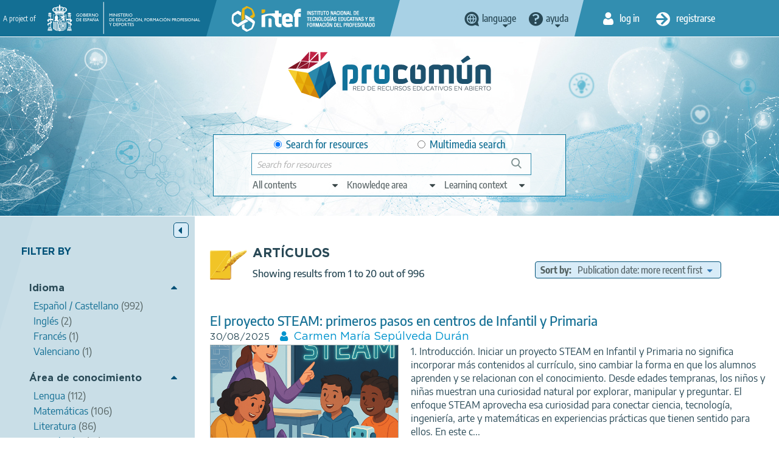

--- FILE ---
content_type: text/html; charset=UTF-8
request_url: https://procomun.intef.es/en/search-posts?f%5B0%5D=labelsstr_keyword%3Aproyecto
body_size: 26942
content:
<!DOCTYPE html>
<html  lang="en" dir="ltr" prefix="content: http://purl.org/rss/1.0/modules/content/  dc: http://purl.org/dc/terms/  foaf: http://xmlns.com/foaf/0.1/  og: http://ogp.me/ns#  rdfs: http://www.w3.org/2000/01/rdf-schema#  schema: http://schema.org/  sioc: http://rdfs.org/sioc/ns#  sioct: http://rdfs.org/sioc/types#  skos: http://www.w3.org/2004/02/skos/core#  xsd: http://www.w3.org/2001/XMLSchema# ">
  <head>
    <title>Post search | procomun</title>
    <meta charset="utf-8" />
<meta name="Generator" content="Drupal 9 (https://www.drupal.org)" />
<meta name="MobileOptimized" content="width" />
<meta name="HandheldFriendly" content="true" />
<meta name="viewport" content="width=device-width, initial-scale=1.0" />
<link rel="icon" href="/themes/custom/procomun/favicon.ico" type="image/vnd.microsoft.icon" />

    <link rel="stylesheet" media="all" href="/files/css/css_B_oMSPNy_1v2cK3lSwm_aKks3T3FMGc-GTD8R0dgzcY.css" />
<link rel="stylesheet" media="all" href="https://cdn.jsdelivr.net/npm/bootstrap@3.4.1/dist/css/bootstrap.min.css" integrity="sha256-bZLfwXAP04zRMK2BjiO8iu9pf4FbLqX6zitd+tIvLhE=" crossorigin="anonymous" />
<link rel="stylesheet" media="all" href="https://cdn.jsdelivr.net/npm/@unicorn-fail/drupal-bootstrap-styles@0.0.2/dist/3.4.0/8.x-3.x/drupal-bootstrap.min.css" integrity="sha512-tGFFYdzcicBwsd5EPO92iUIytu9UkQR3tLMbORL9sfi/WswiHkA1O3ri9yHW+5dXk18Rd+pluMeDBrPKSwNCvw==" crossorigin="anonymous" />
<link rel="stylesheet" media="all" href="/files/css/css_UL_BGoYcQoET0k55iNXn9vL4UrEp_0JpUbQdtUGmOQ4.css" />

    
    <!-- Matomo --><script> var _paq = window._paq = window._paq || []; /* tracker methods like "setCustomDimension" should be called before "trackPageView" */ _paq.push(['trackPageView']); _paq.push(['enableLinkTracking']); (function() { var u="//estadisticas.intef.es/"; _paq.push(['setTrackerUrl', u+'matomo.php']); _paq.push(['setSiteId', '30']); var d=document, g=d.createElement('script'), s=d.getElementsByTagName('script')[0]; g.async=true; g.src=u+'matomo.js'; s.parentNode.insertBefore(g,s); })(); </script><!-- End Matomo Code -->
  </head>
  <body class="path-search-posts has-glyphicons  view--vista-elastic-searchapi--search-posts lang_inglés">
    <a href="#main-content" class="visually-hidden focusable skip-link">
      Skip to main content
    </a>
    
      <div class="dialog-off-canvas-main-canvas" data-off-canvas-main-canvas>
    <!--templates/system/page.html.twig -->
<div id="wrap">
  <div id="w_aux">
    <div class="header_group">
      <div class="fondo-aux">
        <header id="header-top">
          <div class="container-fluid">
            <div class="cab-izq">
              <div>
                <span>A project of</span>
                <a href="https://www.educacionyfp.gob.es/" id="logo_gobierno" target="_blank" data-toggle="tooltip" title="Web of Ministerio de Educación y Formación Profesional"><img alt="logo Gobierno de España - Ministerio de Educación y Formación Profesional" src="/themes/custom/procomun/images/logo_gobierno_ministerio.png" /></a>
                <a href="https://intef.es" id="logo_intef" data-toggle="tooltip" title="Text logo INTEF 2021"><img alt="Logo Intef - Instituto Nacional de Tecnología y Formación del Profesorado" src="/themes/custom/procomun/images/logo_intef_blanco.png" /></a>
              </div>
             </div>
            <div class="cab-centro">   <div class="region region-header-top-center">
    
                  
    <div class="idiomas CC drops_header">
    <a data-toggle='tooltip' title="Change language" class="idioma dropdown" href="javascript:;"><span>language</span></a>
  <ul class="links"><li hreflang="es" data-drupal-link-query="{&quot;f&quot;:[&quot;labelsstr_keyword:proyecto&quot;]}" data-drupal-link-system-path="search-posts" class="es" lang= "es"><a href="/search-posts?f%5B0%5D=labelsstr_keyword%3Aproyecto" class="language-link" lang="es" title="Cambiar idioma a Español" hreflang="es" data-drupal-link-query="{&quot;f&quot;:[&quot;labelsstr_keyword:proyecto&quot;]}" data-drupal-link-system-path="search-posts">Español</a></li><li hreflang="en" data-drupal-link-query="{&quot;f&quot;:[&quot;labelsstr_keyword:proyecto&quot;]}" data-drupal-link-system-path="search-posts" class="en is-active" lang="en"><a href="/en/search-posts?f%5B0%5D=labelsstr_keyword%3Aproyecto" class="language-link is-active" lang="en" title="Change language to English" hreflang="en" data-drupal-link-query="{&quot;f&quot;:[&quot;labelsstr_keyword:proyecto&quot;]}" data-drupal-link-system-path="search-posts">Inglés</a></li><li hreflang="ca" data-drupal-link-query="{&quot;f&quot;:[&quot;labelsstr_keyword:proyecto&quot;]}" data-drupal-link-system-path="search-posts" class="ca" lang= "ca"><a href="/ca/search-posts?f%5B0%5D=labelsstr_keyword%3Aproyecto" class="language-link" lang="ca" title="Canviar idioma a Català" hreflang="ca" data-drupal-link-query="{&quot;f&quot;:[&quot;labelsstr_keyword:proyecto&quot;]}" data-drupal-link-system-path="search-posts">Catalán</a></li><li hreflang="gl" data-drupal-link-query="{&quot;f&quot;:[&quot;labelsstr_keyword:proyecto&quot;]}" data-drupal-link-system-path="search-posts" class="gl" lang= "gl"><a href="/gl/search-posts?f%5B0%5D=labelsstr_keyword%3Aproyecto" class="language-link" lang="gl" title="Cambiar de idioma ao Galego" hreflang="gl" data-drupal-link-query="{&quot;f&quot;:[&quot;labelsstr_keyword:proyecto&quot;]}" data-drupal-link-system-path="search-posts">Gallego</a></li><li hreflang="eu" data-drupal-link-query="{&quot;f&quot;:[&quot;labelsstr_keyword:proyecto&quot;]}" data-drupal-link-system-path="search-posts" class="eu" lang= "eu"><a href="/eu/search-posts?f%5B0%5D=labelsstr_keyword%3Aproyecto" class="language-link" lang="eu" title="Hizkuntza aldatu Euskarara" hreflang="eu" data-drupal-link-query="{&quot;f&quot;:[&quot;labelsstr_keyword:proyecto&quot;]}" data-drupal-link-system-path="search-posts">Vasco</a></li></ul>
    </div>
  
  
<nav role="navigation" aria-labelledby="block-help-menu" id="block-help">
            
  <h2 class="visually-hidden" id="block-help-menu">Help</h2>
  

        
 
   
    <div class="ayuda drops_header">
    <a data-toggle='tooltip' title='Help menu' class="ayuda dropdown" href="javascript:;"><span>Ayuda</span></a>
    <ul class="menu menu--help nav">
                      <li class="first">
                                        <a href="https://descargas.intef.es/recursos_educativos/Manual_Procomun/index.html" target="_blank">User manual</a>
              </li>
                      <li class="last">
                                        <a href="mailto:cau.recursos.intef@educacion.gob.es">Contact</a>
              </li>
        </ul>
  </div>
  


  </nav>

  </div>
 <!--idiomas --></div>
            <div class="cab-dere">
                <div class="region region-header-top-right">
    <nav role="navigation" aria-labelledby="block-useraccountmenu-2-menu" id="block-useraccountmenu-2">
            <h2 class="sr-only" id="block-useraccountmenu-2-menu">User account menu</h2>

      
      <ul class="menu menu--account nav">

    
                            
                                
      
                    <li class="first inicio">
                                                                                  <a href="/en/user/login" title="Log in" data-toggle="tooltip" data-drupal-link-system-path="user/login"><span>Log in</span></a>
                  </li>
      
                                
      
                              <li class="last registro">
                                                               	          	          	          <a href="/en/user/register" title="Register" data-toggle="tooltip" data-drupal-link-system-path="user/register"><span>Registrarse</span></a>
	          	        </li>
              
        </ul>
  

  </nav>

  </div>
 <!--inicio sesión y registro -->
            </div>
          </div>
        </header>
        <header id="header-claim">
          <div class="container-fluid">
            <div class="main_column">
              <div id="logo"><h1><a href="http://procomun.intef.es/en" title="Procomún - Inicio" data-toggle="tooltip" ><img src="/themes/custom/procomun/images/logo_procomun.png" alt="logotipo Procomún"></a></h1></div>
              <div id="header-nav">
              <div id="buscador-main">

                <div class="region region-header-claim">
    
      
  <form action="/en/search-posts?f%5B0%5D=labelsstr_keyword%3Aproyecto" method="post" id="odesearchform" accept-charset="UTF-8">
    <input autocomplete="off" data-drupal-selector="form-l9ixrovgtb1rp0kqf9f1qcost0idxyka9x-duuv7cqg" type="hidden" name="form_build_id" value="form-L9ixROVgtB1rp0kqF9f1QCOSt0IdxyKa9x_DUuV7cQg" /><input data-drupal-selector="edit-odesearchform" type="hidden" name="form_id" value="odeSearchForm" /><div id="edit-ambito">

<div class="form-item js-form-item form-type-radio js-form-type-radio form-item-ambito js-form-item-ambito radio">

  
  
  

      <label for="edit-ambito-0" class="control-label option"><input data-drupal-selector="edit-ambito-0" class="form-radio" type="radio" id="edit-ambito-0" name="ambito" value="0" checked="checked" />Search for resources</label>
  
  
  </div>


<div class="form-item js-form-item form-type-radio js-form-type-radio form-item-ambito js-form-item-ambito radio">

  
  
  

      <label for="edit-ambito-1" class="control-label option"><input data-drupal-selector="edit-ambito-1" class="form-radio" type="radio" id="edit-ambito-1" name="ambito" value="1" />Multimedia search</label>
  
  
  </div>
</div>
<div class="filtros_drop"><a href="#" class="ver_filtros" title="Ver filtros"><span>Ver filtros</span></a><div class="drop_item">

<div class="form-item js-form-item form-type-select js-form-type-select form-item-type js-form-item-type form-no-label form-group">

  
  
    <div class="select-wrapper"><select aria-label="edit-type" title="edit-type"  data-drupal-selector="edit-type" class="form-select form-control" id="edit-type" name="type" size="1"><option
            value="" selected="selected">All contents</option><option
            value="ODE">Learning resources</option><option
            value="POST">Posts</option><option
            value="LEARNING_PATH">Learning paths</option></select></div>

  
  
  </div>


<div class="form-item js-form-item form-type-select js-form-type-select form-item-knowledgearea js-form-item-knowledgearea form-no-label form-group">

  
  
    <div class="select-wrapper"><select aria-label="edit-knowledgearea" title="edit-knowledgearea"  data-drupal-selector="edit-knowledgearea" class="form-select form-control" id="edit-knowledgearea" name="knowledgearea" size="1"><option
            value="" selected="selected">Knowledge area</option><optgroup label="Artes"><option
                value="knowledgeArea:Artes Escénicas">Artes Escénicas</option><option
                value="knowledgeArea:Artes Gráficas">Artes Gráficas</option><option
                value="knowledgeArea:Artes Plásticas">Artes Plásticas</option><option
                value="knowledgeArea:Artesanía">Artesanía</option><option
                value="knowledgeArea:Diseño">Diseño</option><option
                value="knowledgeArea:Música">Música</option></optgroup><optgroup label="Ciencias y Tecnología"><option
                value="knowledgeArea:Astronomía">Astronomía</option><option
                value="knowledgeArea:Ciencias Biológícas">Ciencias Biológícas</option><option
                value="knowledgeArea:Física">Física</option><option
                value="knowledgeArea:Geología">Geología</option><option
                value="knowledgeArea:Informática y Tecnologías de la Información">Informática y Tecnologías de la Información</option><option
                value="knowledgeArea:Matemáticas">Matemáticas</option><option
                value="knowledgeArea:Química">Química</option><option
                value="knowledgeArea:Tecnologías">Tecnologías</option></optgroup><optgroup label="Humanidades y Ciencias Sociales"><option
                value="knowledgeArea:Ciencias de la Comunicación">Ciencias de la Comunicación</option><option
                value="knowledgeArea:Ciencias de la Educación">Ciencias de la Educación</option><option
                value="knowledgeArea:Cultura Clásica">Cultura Clásica</option><option
                value="knowledgeArea:Economía">Economía</option><option
                value="knowledgeArea:Ética">Ética</option><option
                value="knowledgeArea:Filosofía">Filosofía</option><option
                value="knowledgeArea:Geografía">Geografía</option><option
                value="knowledgeArea:Historia">Historia</option><option
                value="knowledgeArea:Psicología">Psicología</option><option
                value="knowledgeArea:Religiones">Religiones</option></optgroup><optgroup label="Educación Física"><option
                value="knowledgeArea:Deportes">Deportes</option><option
                value="knowledgeArea:Educación Física">Educación Física</option></optgroup><optgroup label="Transversales"><option
                value="knowledgeArea:Educación Ambiental">Educación Ambiental</option><option
                value="knowledgeArea:Educación Cívica">Educación Cívica</option><option
                value="knowledgeArea:Educación Intercultural">Educación Intercultural</option><option
                value="knowledgeArea:Educación para el Consumo">Educación para el Consumo</option><option
                value="knowledgeArea:Educación para la Paz">Educación para la Paz</option><option
                value="knowledgeArea:Educación Sexual y para la Salud">Educación Sexual y para la Salud</option><option
                value="knowledgeArea:Educación Vial">Educación Vial</option></optgroup><optgroup label="Orientación académica y laboral"><option
                value="knowledgeArea:Formación Empresarial">Formación Empresarial</option><option
                value="knowledgeArea:Formación y Orientación Laboral">Formación y Orientación Laboral</option><option
                value="knowledgeArea:Orientación Académica">Orientación Académica</option><option
                value="knowledgeArea:Tutoría">Tutoría</option></optgroup><optgroup label="Lengua e idiomas"><option
                value="knowledgeArea:Lengua">Lengua</option><option
                value="knowledgeArea:Lenguas Clásicas">Lenguas Clásicas</option><option
                value="knowledgeArea:Lenguas Extranjeras">Lenguas Extranjeras</option><option
                value="knowledgeArea:Literatura">Literatura</option></optgroup><optgroup label="Necesidades educativas especiales"><option
                value="knowledgeArea:Necesidades educativas especiales">Necesidades educativas especiales</option></optgroup></select></div>

  
  
  </div>


<div class="form-item js-form-item form-type-select js-form-type-select form-item-learningcontext js-form-item-learningcontext form-no-label form-group">

  
  
    <div class="select-wrapper"><select aria-label="edit-learningcontext" title="edit-learningcontext"  data-drupal-selector="edit-learningcontext" class="form-select form-control" id="edit-learningcontext" name="learningcontext" size="1"><option
            value="" selected="selected">Learning context</option><optgroup label="Educación Especial"><option
                value="learningContext:Educación Especial">Educación Especial</option></optgroup><optgroup label="Educación Infantil"><option
                value="learningContext:Educación Infantil">Educación Infantil</option></optgroup><optgroup label="Educación Primaria"><option
                value="learningContext:Educación Primaria">Educación Primaria</option><option
                value="learningContext:6 -7 años / Primer curso">6 -7 años / Primer curso</option><option
                value="learningContext:7 - 8 años / Segundo curso">7 - 8 años / Segundo curso</option><option
                value="learningContext:8 - 9 años / Tercer curso">8 - 9 años / Tercer curso</option><option
                value="learningContext:9 - 10 años / Cuarto curso">9 - 10 años / Cuarto curso</option><option
                value="learningContext:10 - 11 años / Quinto curso">10 - 11 años / Quinto curso</option><option
                value="learningContext:11 - 12 / Sexto curso">11 - 12 / Sexto curso</option></optgroup><optgroup label="Educación Secundaria Obligatoria"><option
                value="learningContext:Educación Secundaria Obligatoria">Educación Secundaria Obligatoria</option><option
                value="learningContext:12 - 13 años / Primer curso">12 - 13 años / Primer curso</option><option
                value="learningContext:13 - 14 años / Segundo curso">13 - 14 años / Segundo curso</option><option
                value="learningContext:14 - 15 años / Tercer curso">14 - 15 años / Tercer curso</option><option
                value="learningContext:15 - 16 / Cuarto curso">15 - 16 / Cuarto curso</option></optgroup><optgroup label="Bachillerato"><option
                value="learningContext:Bachillerato">Bachillerato</option></optgroup><optgroup label="Formación Profesional"><option
                value="learningContext:Formación Profesional">Formación Profesional</option><option
                value="learningContext:Formación Profesional Básica (más de 15 años)">Formación Profesional Básica (más de 15 años)</option><option
                value="learningContext:Ciclo formativo grado medio (más de 16 años)">Ciclo formativo grado medio (más de 16 años)</option><option
                value="learningContext:Ciclo formativo grado superior (más de 18 años)">Ciclo formativo grado superior (más de 18 años)</option></optgroup><optgroup label="Educación de Personas Adultas"><option
                value="learningContext:Educación de Personas Adultas">Educación de Personas Adultas</option></optgroup><optgroup label="Enseñanza oficial de idiomas"><option
                value="learningContext:Enseñanza oficial de idiomas">Enseñanza oficial de idiomas</option><option
                value="learningContext:Nivel básico (A)">Nivel básico (A)</option><option
                value="learningContext:Nivel intermedio (B)">Nivel intermedio (B)</option><option
                value="learningContext:Nivel avanzado ( C )">Nivel avanzado ( C )</option></optgroup><optgroup label="Otras enseñanzas"><option
                value="learningContext:Enseñanzas de artes plásticas y diseño">Enseñanzas de artes plásticas y diseño</option><option
                value="learningContext:Enseñanzas de música">Enseñanzas de música</option><option
                value="learningContext:Enseñanzas de danza">Enseñanzas de danza</option><option
                value="learningContext:Enseñanzas de arte dramático">Enseñanzas de arte dramático</option><option
                value="learningContext:Enseñanzas deportivas">Enseñanzas deportivas</option><option
                value="learningContext:Enseñanzas Universitarias">Enseñanzas Universitarias</option><option
                value="learningContext:Formación del Profesorado">Formación del Profesorado</option></optgroup></select></div>

  
  
  </div>
</div></div><div class="cont1"></div>

<div class="form-item js-form-item form-type-textfield js-form-type-textfield form-item-search-string js-form-item-search-string form-no-label form-group">

  
  
  <input title="search-string"  data-drupal-selector="search-string" class="form-text form-control" type="text" id="search-string" name="search_string" value="" size="60" maxlength="128" placeholder="Search for resources" />

  
  
  </div>
<div class="cont_search"></div><button data-drupal-selector="edit-search" class="button js-form-submit form-submit btn-primary btn icon-before" type="submit" id="edit-search" name="op" value="Search"><span class="icon glyphicon glyphicon-search" aria-hidden="true"></span>
Search</button>
  </form>

  

  </div>
<!-- buscador--></div>
                </div>
            </div>
          </div>
        </header>
      </div>
    </div>

			  <main role="main" class="main  js-quickedit-main-content" id="main-content">

                                        <div class="region region-messages">
    <div data-drupal-messages-fallback class="hidden"></div>

  </div>

                  
	      	      
	      	      
	      	      	     
	        	        
	        	        	          	            
	          	        
          	                                <!-- http://procomun.intef.es/en/search-posts -->
            	          <section class="buscadores">
              <div class="container-fluid">
                                        <aside class="aside_left">
      <a class="ocultar_filtros" title="Hide filters">
        <span>Hide filters</span>
      </a>
      <div id="filtros_recursos" class="filtros">
        <h2>Filter by</h2>
        
        <div  class="facet-block">
        <div class="facet-block__content"><div data-facets-plugin-id="facet_block:posts_generallanguagestr_keyword" class="block-facet__wrapper facet-inactive form-group"><div class="open facets-widget-links">
      <h3><a href="javascript:;">Idioma</a></h3><div class="lista_filtros"><ul data-drupal-facet-id="posts_generallanguagestr_keyword" data-drupal-facet-alias="generallanguagestr_keyword" class="facet-inactive js-facets-links item-list__links"><li class="facet-item"><a href="/en/search-posts?f%5B0%5D=generallanguagestr_keyword%3Aes&amp;f%5B1%5D=labelsstr_keyword%3Aproyecto" rel="nofollow" data-drupal-facet-item-id="generallanguagestr-keyword-es" data-drupal-facet-item-value="es" data-drupal-facet-item-count="992"><span class="facet-item__value">Español / Castellano</span>
  <span class="facet-item__count">(992)</span>
</a></li><li class="facet-item"><a href="/en/search-posts?f%5B0%5D=generallanguagestr_keyword%3Aen&amp;f%5B1%5D=labelsstr_keyword%3Aproyecto" rel="nofollow" data-drupal-facet-item-id="generallanguagestr-keyword-en" data-drupal-facet-item-value="en" data-drupal-facet-item-count="2"><span class="facet-item__value">Inglés</span>
  <span class="facet-item__count">(2)</span>
</a></li><li class="facet-item"><a href="/en/search-posts?f%5B0%5D=generallanguagestr_keyword%3Afr&amp;f%5B1%5D=labelsstr_keyword%3Aproyecto" rel="nofollow" data-drupal-facet-item-id="generallanguagestr-keyword-fr" data-drupal-facet-item-value="fr" data-drupal-facet-item-count="1"><span class="facet-item__value">Francés</span>
  <span class="facet-item__count">(1)</span>
</a></li><li class="facet-item"><a href="/en/search-posts?f%5B0%5D=generallanguagestr_keyword%3Ava&amp;f%5B1%5D=labelsstr_keyword%3Aproyecto" rel="nofollow" data-drupal-facet-item-id="generallanguagestr-keyword-va" data-drupal-facet-item-value="va" data-drupal-facet-item-count="1"><span class="facet-item__value">Valenciano</span>
  <span class="facet-item__count">(1)</span>
</a></li></ul></div>
  </div>
</div>
</div>
  </div>
  <div  class="facet-block">
        <div class="facet-block__content"><div data-facets-plugin-id="facet_block:posts_knowledgearea_keyword" class="block-facet__wrapper facet-inactive form-group"><div class="open facets-widget-links">
      <h3><a href="javascript:;">Área de conocimiento</a></h3><div class="lista_filtros"><ul data-drupal-facet-id="posts_knowledgearea_keyword" data-drupal-facet-alias="knowledgearea_keyword" class="facet-inactive js-facets-links item-list__links"><li class="facet-item"><a href="/en/search-posts?f%5B0%5D=knowledgearea_keyword%3ALengua&amp;f%5B1%5D=labelsstr_keyword%3Aproyecto" rel="nofollow" data-drupal-facet-item-id="knowledgearea-keyword-lengua" data-drupal-facet-item-value="Lengua" data-drupal-facet-item-count="112"><span class="facet-item__value">Lengua</span>
  <span class="facet-item__count">(112)</span>
</a></li><li class="facet-item"><a href="/en/search-posts?f%5B0%5D=knowledgearea_keyword%3AMatem%C3%A1ticas&amp;f%5B1%5D=labelsstr_keyword%3Aproyecto" rel="nofollow" data-drupal-facet-item-id="knowledgearea-keyword-matemáticas" data-drupal-facet-item-value="Matemáticas" data-drupal-facet-item-count="106"><span class="facet-item__value">Matemáticas</span>
  <span class="facet-item__count">(106)</span>
</a></li><li class="facet-item"><a href="/en/search-posts?f%5B0%5D=knowledgearea_keyword%3ALiteratura&amp;f%5B1%5D=labelsstr_keyword%3Aproyecto" rel="nofollow" data-drupal-facet-item-id="knowledgearea-keyword-literatura" data-drupal-facet-item-value="Literatura" data-drupal-facet-item-count="86"><span class="facet-item__value">Literatura</span>
  <span class="facet-item__count">(86)</span>
</a></li><li class="facet-item"><a href="/en/search-posts?f%5B0%5D=knowledgearea_keyword%3ATecnolog%C3%ADas&amp;f%5B1%5D=labelsstr_keyword%3Aproyecto" rel="nofollow" data-drupal-facet-item-id="knowledgearea-keyword-tecnologías" data-drupal-facet-item-value="Tecnologías" data-drupal-facet-item-count="81"><span class="facet-item__value">Tecnologías</span>
  <span class="facet-item__count">(81)</span>
</a></li><li class="facet-item"><a href="/en/search-posts?f%5B0%5D=knowledgearea_keyword%3ALenguas%20Extranjeras&amp;f%5B1%5D=labelsstr_keyword%3Aproyecto" rel="nofollow" data-drupal-facet-item-id="knowledgearea-keyword-lenguas-extranjeras" data-drupal-facet-item-value="Lenguas Extranjeras" data-drupal-facet-item-count="39"><span class="facet-item__value">Lenguas Extranjeras</span>
  <span class="facet-item__count">(39)</span>
</a></li><li class="facet-item"><a href="/en/search-posts?f%5B0%5D=knowledgearea_keyword%3AHistoria&amp;f%5B1%5D=labelsstr_keyword%3Aproyecto" rel="nofollow" data-drupal-facet-item-id="knowledgearea-keyword-historia" data-drupal-facet-item-value="Historia" data-drupal-facet-item-count="37"><span class="facet-item__value">Historia</span>
  <span class="facet-item__count">(37)</span>
</a></li><li class="facet-item"><a href="/en/search-posts?f%5B0%5D=knowledgearea_keyword%3AArtes%20Pl%C3%A1sticas&amp;f%5B1%5D=labelsstr_keyword%3Aproyecto" rel="nofollow" data-drupal-facet-item-id="knowledgearea-keyword-artes-plásticas" data-drupal-facet-item-value="Artes Plásticas" data-drupal-facet-item-count="30"><span class="facet-item__value">Artes Plásticas</span>
  <span class="facet-item__count">(30)</span>
</a></li><li class="facet-item"><a href="/en/search-posts?f%5B0%5D=knowledgearea_keyword%3AArtes%20Esc%C3%A9nicas&amp;f%5B1%5D=labelsstr_keyword%3Aproyecto" rel="nofollow" data-drupal-facet-item-id="knowledgearea-keyword-artes-escénicas" data-drupal-facet-item-value="Artes Escénicas" data-drupal-facet-item-count="29"><span class="facet-item__value">Artes Escénicas</span>
  <span class="facet-item__count">(29)</span>
</a></li><li class="facet-item"><a href="/en/search-posts?f%5B0%5D=knowledgearea_keyword%3AM%C3%BAsica&amp;f%5B1%5D=labelsstr_keyword%3Aproyecto" rel="nofollow" data-drupal-facet-item-id="knowledgearea-keyword-música" data-drupal-facet-item-value="Música" data-drupal-facet-item-count="29"><span class="facet-item__value">Música</span>
  <span class="facet-item__count">(29)</span>
</a></li><li class="facet-item"><a href="/en/search-posts?f%5B0%5D=knowledgearea_keyword%3AEducaci%C3%B3n%20F%C3%ADsica&amp;f%5B1%5D=labelsstr_keyword%3Aproyecto" rel="nofollow" data-drupal-facet-item-id="knowledgearea-keyword-educación-física" data-drupal-facet-item-value="Educación Física" data-drupal-facet-item-count="26"><span class="facet-item__value">Educación Física</span>
  <span class="facet-item__count">(26)</span>
</a></li><li class="facet-item"><a href="/en/search-posts?f%5B0%5D=knowledgearea_keyword%3ATutor%C3%ADa&amp;f%5B1%5D=labelsstr_keyword%3Aproyecto" rel="nofollow" data-drupal-facet-item-id="knowledgearea-keyword-tutoría" data-drupal-facet-item-value="Tutoría" data-drupal-facet-item-count="23"><span class="facet-item__value">Tutoría</span>
  <span class="facet-item__count">(23)</span>
</a></li><li class="facet-item"><a href="/en/search-posts?f%5B0%5D=knowledgearea_keyword%3AEducaci%C3%B3n%20Ambiental&amp;f%5B1%5D=labelsstr_keyword%3Aproyecto" rel="nofollow" data-drupal-facet-item-id="knowledgearea-keyword-educación-ambiental" data-drupal-facet-item-value="Educación Ambiental" data-drupal-facet-item-count="22"><span class="facet-item__value">Educación Ambiental</span>
  <span class="facet-item__count">(22)</span>
</a></li><li class="facet-item"><a href="/en/search-posts?f%5B0%5D=knowledgearea_keyword%3AOrientaci%C3%B3n%20Acad%C3%A9mica&amp;f%5B1%5D=labelsstr_keyword%3Aproyecto" rel="nofollow" data-drupal-facet-item-id="knowledgearea-keyword-orientación-académica" data-drupal-facet-item-value="Orientación Académica" data-drupal-facet-item-count="21"><span class="facet-item__value">Orientación Académica</span>
  <span class="facet-item__count">(21)</span>
</a></li><li class="facet-item"><a href="/en/search-posts?f%5B0%5D=knowledgearea_keyword%3ADise%C3%B1o&amp;f%5B1%5D=labelsstr_keyword%3Aproyecto" rel="nofollow" data-drupal-facet-item-id="knowledgearea-keyword-diseño" data-drupal-facet-item-value="Diseño" data-drupal-facet-item-count="20"><span class="facet-item__value">Diseño</span>
  <span class="facet-item__count">(20)</span>
</a></li><li class="facet-item"><a href="/en/search-posts?f%5B0%5D=knowledgearea_keyword%3A%C3%89tica&amp;f%5B1%5D=labelsstr_keyword%3Aproyecto" rel="nofollow" data-drupal-facet-item-id="knowledgearea-keyword-ética" data-drupal-facet-item-value="Ética" data-drupal-facet-item-count="20"><span class="facet-item__value">Ética</span>
  <span class="facet-item__count">(20)</span>
</a></li><li class="facet-item"><a href="/en/search-posts?f%5B0%5D=knowledgearea_keyword%3AGeograf%C3%ADa&amp;f%5B1%5D=labelsstr_keyword%3Aproyecto" rel="nofollow" data-drupal-facet-item-id="knowledgearea-keyword-geografía" data-drupal-facet-item-value="Geografía" data-drupal-facet-item-count="18"><span class="facet-item__value">Geografía</span>
  <span class="facet-item__count">(18)</span>
</a></li><li class="facet-item"><a href="/en/search-posts?f%5B0%5D=knowledgearea_keyword%3AEducaci%C3%B3n%20Intercultural&amp;f%5B1%5D=labelsstr_keyword%3Aproyecto" rel="nofollow" data-drupal-facet-item-id="knowledgearea-keyword-educación-intercultural" data-drupal-facet-item-value="Educación Intercultural" data-drupal-facet-item-count="17"><span class="facet-item__value">Educación Intercultural</span>
  <span class="facet-item__count">(17)</span>
</a></li><li class="facet-item"><a href="/en/search-posts?f%5B0%5D=knowledgearea_keyword%3ACiencias%20Biol%C3%B3gicas&amp;f%5B1%5D=labelsstr_keyword%3Aproyecto" rel="nofollow" data-drupal-facet-item-id="knowledgearea-keyword-ciencias-biológicas" data-drupal-facet-item-value="Ciencias Biológicas" data-drupal-facet-item-count="15"><span class="facet-item__value">Ciencias Biológicas</span>
  <span class="facet-item__count">(15)</span>
</a></li><li class="facet-item"><a href="/en/search-posts?f%5B0%5D=knowledgearea_keyword%3AFilosof%C3%ADa&amp;f%5B1%5D=labelsstr_keyword%3Aproyecto" rel="nofollow" data-drupal-facet-item-id="knowledgearea-keyword-filosofía" data-drupal-facet-item-value="Filosofía" data-drupal-facet-item-count="15"><span class="facet-item__value">Filosofía</span>
  <span class="facet-item__count">(15)</span>
</a></li><li class="facet-item"><a href="/en/search-posts?f%5B0%5D=knowledgearea_keyword%3AEducaci%C3%B3n%20Sexual%20y%20para%20la%20Salud&amp;f%5B1%5D=labelsstr_keyword%3Aproyecto" rel="nofollow" data-drupal-facet-item-id="knowledgearea-keyword-educación-sexual-y-para-la-salud" data-drupal-facet-item-value="Educación Sexual y para la Salud" data-drupal-facet-item-count="14"><span class="facet-item__value">Educación Sexual y para la Salud</span>
  <span class="facet-item__count">(14)</span>
</a></li><li class="facet-item"><a href="/en/search-posts?f%5B0%5D=knowledgearea_keyword%3AEducaci%C3%B3n%20para%20la%20Paz&amp;f%5B1%5D=labelsstr_keyword%3Aproyecto" rel="nofollow" data-drupal-facet-item-id="knowledgearea-keyword-educación-para-la-paz" data-drupal-facet-item-value="Educación para la Paz" data-drupal-facet-item-count="13"><span class="facet-item__value">Educación para la Paz</span>
  <span class="facet-item__count">(13)</span>
</a></li><li class="facet-item"><a href="/en/search-posts?f%5B0%5D=knowledgearea_keyword%3AReligiones&amp;f%5B1%5D=labelsstr_keyword%3Aproyecto" rel="nofollow" data-drupal-facet-item-id="knowledgearea-keyword-religiones" data-drupal-facet-item-value="Religiones" data-drupal-facet-item-count="13"><span class="facet-item__value">Religiones</span>
  <span class="facet-item__count">(13)</span>
</a></li><li class="facet-item"><a href="/en/search-posts?f%5B0%5D=knowledgearea_keyword%3AF%C3%ADsica&amp;f%5B1%5D=labelsstr_keyword%3Aproyecto" rel="nofollow" data-drupal-facet-item-id="knowledgearea-keyword-física" data-drupal-facet-item-value="Física" data-drupal-facet-item-count="12"><span class="facet-item__value">Física</span>
  <span class="facet-item__count">(12)</span>
</a></li><li class="facet-item"><a href="/en/search-posts?f%5B0%5D=knowledgearea_keyword%3ACultura%20Cl%C3%A1sica&amp;f%5B1%5D=labelsstr_keyword%3Aproyecto" rel="nofollow" data-drupal-facet-item-id="knowledgearea-keyword-cultura-clásica" data-drupal-facet-item-value="Cultura Clásica" data-drupal-facet-item-count="11"><span class="facet-item__value">Cultura Clásica</span>
  <span class="facet-item__count">(11)</span>
</a></li><li class="facet-item"><a href="/en/search-posts?f%5B0%5D=knowledgearea_keyword%3ACiencias%20Biol%C3%B3g%C3%ADcas&amp;f%5B1%5D=labelsstr_keyword%3Aproyecto" rel="nofollow" data-drupal-facet-item-id="knowledgearea-keyword-ciencias-biológícas" data-drupal-facet-item-value="Ciencias Biológícas" data-drupal-facet-item-count="10"><span class="facet-item__value">Ciencias Biológícas</span>
  <span class="facet-item__count">(10)</span>
</a></li><li class="facet-item"><a href="/en/search-posts?f%5B0%5D=knowledgearea_keyword%3ACiencias%20de%20la%20Educaci%C3%B3n&amp;f%5B1%5D=labelsstr_keyword%3Aproyecto" rel="nofollow" data-drupal-facet-item-id="knowledgearea-keyword-ciencias-de-la-educación" data-drupal-facet-item-value="Ciencias de la Educación" data-drupal-facet-item-count="10"><span class="facet-item__value">Ciencias de la Educación</span>
  <span class="facet-item__count">(10)</span>
</a></li><li class="facet-item"><a href="/en/search-posts?f%5B0%5D=knowledgearea_keyword%3AEducaci%C3%B3n%20para%20el%20Consumo&amp;f%5B1%5D=labelsstr_keyword%3Aproyecto" rel="nofollow" data-drupal-facet-item-id="knowledgearea-keyword-educación-para-el-consumo" data-drupal-facet-item-value="Educación para el Consumo" data-drupal-facet-item-count="8"><span class="facet-item__value">Educación para el Consumo</span>
  <span class="facet-item__count">(8)</span>
</a></li><li class="facet-item"><a href="/en/search-posts?f%5B0%5D=knowledgearea_keyword%3AFormaci%C3%B3n%20y%20Orientaci%C3%B3n%20Laboral&amp;f%5B1%5D=labelsstr_keyword%3Aproyecto" rel="nofollow" data-drupal-facet-item-id="knowledgearea-keyword-formación-y-orientación-laboral" data-drupal-facet-item-value="Formación y Orientación Laboral" data-drupal-facet-item-count="8"><span class="facet-item__value">Formación y Orientación Laboral</span>
  <span class="facet-item__count">(8)</span>
</a></li><li class="facet-item"><a href="/en/search-posts?f%5B0%5D=knowledgearea_keyword%3AQu%C3%ADmica&amp;f%5B1%5D=labelsstr_keyword%3Aproyecto" rel="nofollow" data-drupal-facet-item-id="knowledgearea-keyword-química" data-drupal-facet-item-value="Química" data-drupal-facet-item-count="8"><span class="facet-item__value">Química</span>
  <span class="facet-item__count">(8)</span>
</a></li><li class="facet-item"><a href="/en/search-posts?f%5B0%5D=knowledgearea_keyword%3AArtes%20pl%C3%A1sticas&amp;f%5B1%5D=labelsstr_keyword%3Aproyecto" rel="nofollow" data-drupal-facet-item-id="knowledgearea-keyword-artes-plásticas" data-drupal-facet-item-value="Artes plásticas" data-drupal-facet-item-count="7"><span class="facet-item__value">Artes plásticas</span>
  <span class="facet-item__count">(7)</span>
</a></li><li class="facet-item"><a href="/en/search-posts?f%5B0%5D=knowledgearea_keyword%3AInform%C3%A1tica%20y%20Tecnolog%C3%ADas%20de%20la%20Informaci%C3%B3n&amp;f%5B1%5D=labelsstr_keyword%3Aproyecto" rel="nofollow" data-drupal-facet-item-id="knowledgearea-keyword-informática-y-tecnologías-de-la-información" data-drupal-facet-item-value="Informática y Tecnologías de la Información" data-drupal-facet-item-count="7"><span class="facet-item__value">Informática y Tecnologías de la Información</span>
  <span class="facet-item__count">(7)</span>
</a></li><li class="facet-item"><a href="/en/search-posts?f%5B0%5D=knowledgearea_keyword%3ALenguas%20extranjeras&amp;f%5B1%5D=labelsstr_keyword%3Aproyecto" rel="nofollow" data-drupal-facet-item-id="knowledgearea-keyword-lenguas-extranjeras" data-drupal-facet-item-value="Lenguas extranjeras" data-drupal-facet-item-count="7"><span class="facet-item__value">Lenguas extranjeras</span>
  <span class="facet-item__count">(7)</span>
</a></li><li class="facet-item"><a href="/en/search-posts?f%5B0%5D=knowledgearea_keyword%3AEducaci%C3%B3n%20C%C3%ADvica&amp;f%5B1%5D=labelsstr_keyword%3Aproyecto" rel="nofollow" data-drupal-facet-item-id="knowledgearea-keyword-educación-cívica" data-drupal-facet-item-value="Educación Cívica" data-drupal-facet-item-count="6"><span class="facet-item__value">Educación Cívica</span>
  <span class="facet-item__count">(6)</span>
</a></li><li class="facet-item"><a href="/en/search-posts?f%5B0%5D=knowledgearea_keyword%3AGeolog%C3%ADa&amp;f%5B1%5D=labelsstr_keyword%3Aproyecto" rel="nofollow" data-drupal-facet-item-id="knowledgearea-keyword-geología" data-drupal-facet-item-value="Geología" data-drupal-facet-item-count="5"><span class="facet-item__value">Geología</span>
  <span class="facet-item__count">(5)</span>
</a></li><li class="facet-item"><a href="/en/search-posts?f%5B0%5D=knowledgearea_keyword%3AEducaci%C3%B3n%20Vial&amp;f%5B1%5D=labelsstr_keyword%3Aproyecto" rel="nofollow" data-drupal-facet-item-id="knowledgearea-keyword-educación-vial" data-drupal-facet-item-value="Educación Vial" data-drupal-facet-item-count="3"><span class="facet-item__value">Educación Vial</span>
  <span class="facet-item__count">(3)</span>
</a></li><li class="facet-item"><a href="/en/search-posts?f%5B0%5D=knowledgearea_keyword%3AFormaci%C3%B3n%20Empresarial&amp;f%5B1%5D=labelsstr_keyword%3Aproyecto" rel="nofollow" data-drupal-facet-item-id="knowledgearea-keyword-formación-empresarial" data-drupal-facet-item-value="Formación Empresarial" data-drupal-facet-item-count="3"><span class="facet-item__value">Formación Empresarial</span>
  <span class="facet-item__count">(3)</span>
</a></li><li class="facet-item"><a href="/en/search-posts?f%5B0%5D=knowledgearea_keyword%3ADeportes&amp;f%5B1%5D=labelsstr_keyword%3Aproyecto" rel="nofollow" data-drupal-facet-item-id="knowledgearea-keyword-deportes" data-drupal-facet-item-value="Deportes" data-drupal-facet-item-count="2"><span class="facet-item__value">Deportes</span>
  <span class="facet-item__count">(2)</span>
</a></li><li class="facet-item"><a href="/en/search-posts?f%5B0%5D=knowledgearea_keyword%3APsicolog%C3%ADa&amp;f%5B1%5D=labelsstr_keyword%3Aproyecto" rel="nofollow" data-drupal-facet-item-id="knowledgearea-keyword-psicología" data-drupal-facet-item-value="Psicología" data-drupal-facet-item-count="2"><span class="facet-item__value">Psicología</span>
  <span class="facet-item__count">(2)</span>
</a></li><li class="facet-item"><a href="/en/search-posts?f%5B0%5D=knowledgearea_keyword%3AEconom%C3%ADa&amp;f%5B1%5D=labelsstr_keyword%3Aproyecto" rel="nofollow" data-drupal-facet-item-id="knowledgearea-keyword-economía" data-drupal-facet-item-value="Economía" data-drupal-facet-item-count="1"><span class="facet-item__value">Economía</span>
  <span class="facet-item__count">(1)</span>
</a></li><li class="facet-item"><a href="/en/search-posts?f%5B0%5D=knowledgearea_keyword%3AFormaci%C3%B3n%20empresarial&amp;f%5B1%5D=labelsstr_keyword%3Aproyecto" rel="nofollow" data-drupal-facet-item-id="knowledgearea-keyword-formación-empresarial" data-drupal-facet-item-value="Formación empresarial" data-drupal-facet-item-count="1"><span class="facet-item__value">Formación empresarial</span>
  <span class="facet-item__count">(1)</span>
</a></li><li class="facet-item"><a href="/en/search-posts?f%5B0%5D=knowledgearea_keyword%3ALenguas%20Cl%C3%A1sicas&amp;f%5B1%5D=labelsstr_keyword%3Aproyecto" rel="nofollow" data-drupal-facet-item-id="knowledgearea-keyword-lenguas-clásicas" data-drupal-facet-item-value="Lenguas Clásicas" data-drupal-facet-item-count="1"><span class="facet-item__value">Lenguas Clásicas</span>
  <span class="facet-item__count">(1)</span>
</a></li><li class="facet-item"><a href="/en/search-posts?f%5B0%5D=knowledgearea_keyword%3ANecesidades%20educativas%20especiales&amp;f%5B1%5D=labelsstr_keyword%3Aproyecto" rel="nofollow" data-drupal-facet-item-id="knowledgearea-keyword-necesidades-educativas-especiales" data-drupal-facet-item-value="Necesidades educativas especiales" data-drupal-facet-item-count="1"><span class="facet-item__value">Necesidades educativas especiales</span>
  <span class="facet-item__count">(1)</span>
</a></li></ul></div>
  </div>
</div>
</div>
  </div>
  <div  class="facet-block">
        <div class="facet-block__content"><div data-facets-plugin-id="facet_block:posts_labelsstr_keyword" class="block-facet__wrapper facet-active form-group"><div class="open facets-widget-links">
      <h3><a href="javascript:;">Etiquetas</a></h3><div class="lista_filtros"><ul data-drupal-facet-id="posts_labelsstr_keyword" data-drupal-facet-alias="labelsstr_keyword" class="facet-active js-facets-links item-list__links"><li class="facet-item facets-reset"><a href="/en/search-posts?facets_query=" rel="nofollow" data-drupal-facet-item-id="labelsstr-keyword-reset-all" data-drupal-facet-item-value="reset_all" data-drupal-facet-item-count="2465"><span class="facet-item__value">Mostrar todos</span>
  <span class="facet-item__count">(2465)</span>
</a></li><li class="facet-item"><a href="/en/search-posts" rel="nofollow" class="is-active" data-drupal-facet-item-id="labelsstr-keyword-proyecto" data-drupal-facet-item-value="proyecto" data-drupal-facet-item-count="996">  <span class="facet-item__status js-facet-deactivate">(-)</span>
<span class="facet-item__value">proyecto</span>
  <span class="facet-item__count">(996)</span>
</a></li><li class="facet-item"><a href="/en/search-posts?f%5B0%5D=labelsstr_keyword%3AABP&amp;f%5B1%5D=labelsstr_keyword%3Aproyecto" rel="nofollow" data-drupal-facet-item-id="labelsstr-keyword-abp" data-drupal-facet-item-value="ABP" data-drupal-facet-item-count="418"><span class="facet-item__value">ABP</span>
  <span class="facet-item__count">(418)</span>
</a></li><li class="facet-item"><a href="/en/search-posts?f%5B0%5D=labelsstr_keyword%3AMOOC&amp;f%5B1%5D=labelsstr_keyword%3Aproyecto" rel="nofollow" data-drupal-facet-item-id="labelsstr-keyword-mooc" data-drupal-facet-item-value="MOOC" data-drupal-facet-item-count="279"><span class="facet-item__value">MOOC</span>
  <span class="facet-item__count">(279)</span>
</a></li><li class="facet-item"><a href="/en/search-posts?f%5B0%5D=labelsstr_keyword%3Afinal&amp;f%5B1%5D=labelsstr_keyword%3Aproyecto" rel="nofollow" data-drupal-facet-item-id="labelsstr-keyword-final" data-drupal-facet-item-value="final" data-drupal-facet-item-count="136"><span class="facet-item__value">final</span>
  <span class="facet-item__count">(136)</span>
</a></li><li class="facet-item"><a href="/en/search-posts?f%5B0%5D=labelsstr_keyword%3Aprototipo&amp;f%5B1%5D=labelsstr_keyword%3Aproyecto" rel="nofollow" data-drupal-facet-item-id="labelsstr-keyword-prototipo" data-drupal-facet-item-value="prototipo" data-drupal-facet-item-count="115"><span class="facet-item__value">prototipo</span>
  <span class="facet-item__count">(115)</span>
</a></li><li class="facet-item"><a href="/en/search-posts?f%5B0%5D=labelsstr_keyword%3ACompetencias%20b%C3%A1sicas&amp;f%5B1%5D=labelsstr_keyword%3Aproyecto" rel="nofollow" data-drupal-facet-item-id="labelsstr-keyword-competencias-básicas" data-drupal-facet-item-value="Competencias básicas" data-drupal-facet-item-count="76"><span class="facet-item__value">Competencias básicas</span>
  <span class="facet-item__count">(76)</span>
</a></li><li class="facet-item"><a href="/en/search-posts?f%5B0%5D=labelsstr_keyword%3ACiencias%20Naturales&amp;f%5B1%5D=labelsstr_keyword%3Aproyecto" rel="nofollow" data-drupal-facet-item-id="labelsstr-keyword-ciencias-naturales" data-drupal-facet-item-value="Ciencias Naturales" data-drupal-facet-item-count="74"><span class="facet-item__value">Ciencias Naturales</span>
  <span class="facet-item__count">(74)</span>
</a></li><li class="facet-item"><a href="/en/search-posts?f%5B0%5D=labelsstr_keyword%3Aproyecto&amp;f%5B1%5D=labelsstr_keyword%3Ascratch" rel="nofollow" data-drupal-facet-item-id="labelsstr-keyword-scratch" data-drupal-facet-item-value="scratch" data-drupal-facet-item-count="66"><span class="facet-item__value">scratch</span>
  <span class="facet-item__count">(66)</span>
</a></li><li class="facet-item"><a href="/en/search-posts?f%5B0%5D=labelsstr_keyword%3A3-6%20a%C3%B1os/2%C2%BA%20Ciclo%20Infantil&amp;f%5B1%5D=labelsstr_keyword%3Aproyecto" rel="nofollow" data-drupal-facet-item-id="labelsstr-keyword-3-6-años-2º-ciclo-infantil" data-drupal-facet-item-value="3-6 años/2º Ciclo Infantil" data-drupal-facet-item-count="57"><span class="facet-item__value">3-6 años/2º Ciclo Infantil</span>
  <span class="facet-item__count">(57)</span>
</a></li><li class="facet-item"><a href="/en/search-posts?f%5B0%5D=labelsstr_keyword%3Aproyecto&amp;f%5B1%5D=labelsstr_keyword%3Asocios" rel="nofollow" data-drupal-facet-item-id="labelsstr-keyword-socios" data-drupal-facet-item-value="socios" data-drupal-facet-item-count="56"><span class="facet-item__value">socios</span>
  <span class="facet-item__count">(56)</span>
</a></li><li class="facet-item"><a href="/en/search-posts?f%5B0%5D=labelsstr_keyword%3ATecnolog%C3%ADa&amp;f%5B1%5D=labelsstr_keyword%3Aproyecto" rel="nofollow" data-drupal-facet-item-id="labelsstr-keyword-tecnología" data-drupal-facet-item-value="Tecnología" data-drupal-facet-item-count="48"><span class="facet-item__value">Tecnología</span>
  <span class="facet-item__count">(48)</span>
</a></li><li class="facet-item"><a href="/en/search-posts?f%5B0%5D=labelsstr_keyword%3Aflipped%20classroom&amp;f%5B1%5D=labelsstr_keyword%3Aproyecto" rel="nofollow" data-drupal-facet-item-id="labelsstr-keyword-flipped-classroom" data-drupal-facet-item-value="flipped classroom" data-drupal-facet-item-count="45"><span class="facet-item__value">flipped classroom</span>
  <span class="facet-item__count">(45)</span>
</a></li><li class="facet-item"><a href="/en/search-posts?f%5B0%5D=labelsstr_keyword%3ACiencias%20Sociales&amp;f%5B1%5D=labelsstr_keyword%3Aproyecto" rel="nofollow" data-drupal-facet-item-id="labelsstr-keyword-ciencias-sociales" data-drupal-facet-item-value="Ciencias Sociales" data-drupal-facet-item-count="37"><span class="facet-item__value">Ciencias Sociales</span>
  <span class="facet-item__count">(37)</span>
</a></li><li class="facet-item"><a href="/en/search-posts?f%5B0%5D=labelsstr_keyword%3APBL&amp;f%5B1%5D=labelsstr_keyword%3Aproyecto" rel="nofollow" data-drupal-facet-item-id="labelsstr-keyword-pbl" data-drupal-facet-item-value="PBL" data-drupal-facet-item-count="32"><span class="facet-item__value">PBL</span>
  <span class="facet-item__count">(32)</span>
</a></li><li class="facet-item"><a href="/en/search-posts?f%5B0%5D=labelsstr_keyword%3ABachillerato&amp;f%5B1%5D=labelsstr_keyword%3Aproyecto" rel="nofollow" data-drupal-facet-item-id="labelsstr-keyword-bachillerato" data-drupal-facet-item-value="Bachillerato" data-drupal-facet-item-count="30"><span class="facet-item__value">Bachillerato</span>
  <span class="facet-item__count">(30)</span>
</a></li></ul></div>
  </div>
</div>
</div>
  </div>
  <div  class="facet-block">
        <div class="facet-block__content"><div data-facets-plugin-id="facet_block:posts_learningcontext_keyword" class="block-facet__wrapper facet-inactive form-group"><div class="open facets-widget-links">
      <h3><a href="javascript:;">Contexto educativo</a></h3><div class="lista_filtros"><ul data-drupal-facet-id="posts_learningcontext_keyword" data-drupal-facet-alias="learningcontext_keyword" class="facet-inactive js-facets-links item-list__links"><li class="facet-item"><a href="/en/search-posts?f%5B0%5D=labelsstr_keyword%3Aproyecto&amp;f%5B1%5D=learningcontext_keyword%3AEducaci%C3%B3n%20secundaria%20Obligatoria" rel="nofollow" data-drupal-facet-item-id="learningcontext-keyword-educación-secundaria-obligatoria" data-drupal-facet-item-value="Educación secundaria Obligatoria" data-drupal-facet-item-count="136"><span class="facet-item__value">Educación secundaria Obligatoria</span>
  <span class="facet-item__count">(136)</span>
</a></li><li class="facet-item"><a href="/en/search-posts?f%5B0%5D=labelsstr_keyword%3Aproyecto&amp;f%5B1%5D=learningcontext_keyword%3AEducaci%C3%B3n%20primaria" rel="nofollow" data-drupal-facet-item-id="learningcontext-keyword-educación-primaria" data-drupal-facet-item-value="Educación primaria" data-drupal-facet-item-count="134"><span class="facet-item__value">Educación primaria</span>
  <span class="facet-item__count">(134)</span>
</a></li><li class="facet-item"><a href="/en/search-posts?f%5B0%5D=labelsstr_keyword%3Aproyecto&amp;f%5B1%5D=learningcontext_keyword%3A13%20-%2014%20a%C3%B1os%20/%20Segundo%20curso" rel="nofollow" data-drupal-facet-item-id="learningcontext-keyword-13---14-años---segundo-curso" data-drupal-facet-item-value="13 - 14 años / Segundo curso" data-drupal-facet-item-count="119"><span class="facet-item__value">13 - 14 años / Segundo curso</span>
  <span class="facet-item__count">(119)</span>
</a></li><li class="facet-item"><a href="/en/search-posts?f%5B0%5D=labelsstr_keyword%3Aproyecto&amp;f%5B1%5D=learningcontext_keyword%3A15%20-%2016%20/%20Cuarto%20curso" rel="nofollow" data-drupal-facet-item-id="learningcontext-keyword-15---16---cuarto-curso" data-drupal-facet-item-value="15 - 16 / Cuarto curso" data-drupal-facet-item-count="118"><span class="facet-item__value">15 - 16 / Cuarto curso</span>
  <span class="facet-item__count">(118)</span>
</a></li><li class="facet-item"><a href="/en/search-posts?f%5B0%5D=labelsstr_keyword%3Aproyecto&amp;f%5B1%5D=learningcontext_keyword%3A12%20-%2013%20a%C3%B1os%20/%20Primer%20curso" rel="nofollow" data-drupal-facet-item-id="learningcontext-keyword-12---13-años---primer-curso" data-drupal-facet-item-value="12 - 13 años / Primer curso" data-drupal-facet-item-count="117"><span class="facet-item__value">12 - 13 años / Primer curso</span>
  <span class="facet-item__count">(117)</span>
</a></li><li class="facet-item"><a href="/en/search-posts?f%5B0%5D=labelsstr_keyword%3Aproyecto&amp;f%5B1%5D=learningcontext_keyword%3A14%20-%2015%20a%C3%B1os%20/%20Tercer%20curso" rel="nofollow" data-drupal-facet-item-id="learningcontext-keyword-14---15-años---tercer-curso" data-drupal-facet-item-value="14 - 15 años / Tercer curso" data-drupal-facet-item-count="110"><span class="facet-item__value">14 - 15 años / Tercer curso</span>
  <span class="facet-item__count">(110)</span>
</a></li><li class="facet-item"><a href="/en/search-posts?f%5B0%5D=labelsstr_keyword%3Aproyecto&amp;f%5B1%5D=learningcontext_keyword%3AEducaci%C3%B3n%20Infantil" rel="nofollow" data-drupal-facet-item-id="learningcontext-keyword-educación-infantil" data-drupal-facet-item-value="Educación Infantil" data-drupal-facet-item-count="104"><span class="facet-item__value">Educación Infantil</span>
  <span class="facet-item__count">(104)</span>
</a></li><li class="facet-item"><a href="/en/search-posts?f%5B0%5D=labelsstr_keyword%3Aproyecto&amp;f%5B1%5D=learningcontext_keyword%3A10%20-%2011%20a%C3%B1os%20/%20Quinto%20curso" rel="nofollow" data-drupal-facet-item-id="learningcontext-keyword-10---11-años---quinto-curso" data-drupal-facet-item-value="10 - 11 años / Quinto curso" data-drupal-facet-item-count="75"><span class="facet-item__value">10 - 11 años / Quinto curso</span>
  <span class="facet-item__count">(75)</span>
</a></li><li class="facet-item"><a href="/en/search-posts?f%5B0%5D=labelsstr_keyword%3Aproyecto&amp;f%5B1%5D=learningcontext_keyword%3A11%20-%2012%20/%20Sexto%20curso" rel="nofollow" data-drupal-facet-item-id="learningcontext-keyword-11---12---sexto-curso" data-drupal-facet-item-value="11 - 12 / Sexto curso" data-drupal-facet-item-count="73"><span class="facet-item__value">11 - 12 / Sexto curso</span>
  <span class="facet-item__count">(73)</span>
</a></li><li class="facet-item"><a href="/en/search-posts?f%5B0%5D=labelsstr_keyword%3Aproyecto&amp;f%5B1%5D=learningcontext_keyword%3ACiclo%20formativo%20grado%20medio%20%28m%C3%A1s%20de%2016%20a%C3%B1os%29" rel="nofollow" data-drupal-facet-item-id="learningcontext-keyword-ciclo-formativo-grado-medio-más-de-16-años" data-drupal-facet-item-value="Ciclo formativo grado medio (más de 16 años)" data-drupal-facet-item-count="71"><span class="facet-item__value">Ciclo formativo grado medio (más de 16 años)</span>
  <span class="facet-item__count">(71)</span>
</a></li><li class="facet-item"><a href="/en/search-posts?f%5B0%5D=labelsstr_keyword%3Aproyecto&amp;f%5B1%5D=learningcontext_keyword%3ACiclo%20formativo%20grado%20superior%20%28m%C3%A1s%20de%2018%20a%C3%B1os%29" rel="nofollow" data-drupal-facet-item-id="learningcontext-keyword-ciclo-formativo-grado-superior-más-de-18-años" data-drupal-facet-item-value="Ciclo formativo grado superior (más de 18 años)" data-drupal-facet-item-count="68"><span class="facet-item__value">Ciclo formativo grado superior (más de 18 años)</span>
  <span class="facet-item__count">(68)</span>
</a></li><li class="facet-item"><a href="/en/search-posts?f%5B0%5D=labelsstr_keyword%3Aproyecto&amp;f%5B1%5D=learningcontext_keyword%3AFormaci%C3%B3n%20Profesional%20B%C3%A1sica%20%28m%C3%A1s%20de%2015%20a%C3%B1os%29" rel="nofollow" data-drupal-facet-item-id="learningcontext-keyword-formación-profesional-básica-más-de-15-años" data-drupal-facet-item-value="Formación Profesional Básica (más de 15 años)" data-drupal-facet-item-count="63"><span class="facet-item__value">Formación Profesional Básica (más de 15 años)</span>
  <span class="facet-item__count">(63)</span>
</a></li><li class="facet-item"><a href="/en/search-posts?f%5B0%5D=labelsstr_keyword%3Aproyecto&amp;f%5B1%5D=learningcontext_keyword%3ABachillerato" rel="nofollow" data-drupal-facet-item-id="learningcontext-keyword-bachillerato" data-drupal-facet-item-value="Bachillerato" data-drupal-facet-item-count="61"><span class="facet-item__value">Bachillerato</span>
  <span class="facet-item__count">(61)</span>
</a></li><li class="facet-item"><a href="/en/search-posts?f%5B0%5D=labelsstr_keyword%3Aproyecto&amp;f%5B1%5D=learningcontext_keyword%3A7%20-%208%20a%C3%B1os%20/%20Segundo%20curso" rel="nofollow" data-drupal-facet-item-id="learningcontext-keyword-7---8-años---segundo-curso" data-drupal-facet-item-value="7 - 8 años / Segundo curso" data-drupal-facet-item-count="57"><span class="facet-item__value">7 - 8 años / Segundo curso</span>
  <span class="facet-item__count">(57)</span>
</a></li><li class="facet-item"><a href="/en/search-posts?f%5B0%5D=labelsstr_keyword%3Aproyecto&amp;f%5B1%5D=learningcontext_keyword%3A9%20-%2010%20a%C3%B1os%20/%20Cuarto%20curso" rel="nofollow" data-drupal-facet-item-id="learningcontext-keyword-9---10-años---cuarto-curso" data-drupal-facet-item-value="9 - 10 años / Cuarto curso" data-drupal-facet-item-count="57"><span class="facet-item__value">9 - 10 años / Cuarto curso</span>
  <span class="facet-item__count">(57)</span>
</a></li><li class="facet-item"><a href="/en/search-posts?f%5B0%5D=labelsstr_keyword%3Aproyecto&amp;f%5B1%5D=learningcontext_keyword%3AFormaci%C3%B3n%20del%20profesorado" rel="nofollow" data-drupal-facet-item-id="learningcontext-keyword-formación-del-profesorado" data-drupal-facet-item-value="Formación del profesorado" data-drupal-facet-item-count="57"><span class="facet-item__value">Formación del profesorado</span>
  <span class="facet-item__count">(57)</span>
</a></li><li class="facet-item"><a href="/en/search-posts?f%5B0%5D=labelsstr_keyword%3Aproyecto&amp;f%5B1%5D=learningcontext_keyword%3A6%20-7%20a%C3%B1os%20/%20Primer%20curso" rel="nofollow" data-drupal-facet-item-id="learningcontext-keyword-6--7-años---primer-curso" data-drupal-facet-item-value="6 -7 años / Primer curso" data-drupal-facet-item-count="54"><span class="facet-item__value">6 -7 años / Primer curso</span>
  <span class="facet-item__count">(54)</span>
</a></li><li class="facet-item"><a href="/en/search-posts?f%5B0%5D=labelsstr_keyword%3Aproyecto&amp;f%5B1%5D=learningcontext_keyword%3A8%20-%209%20a%C3%B1os%20/%20Tercer%20curso" rel="nofollow" data-drupal-facet-item-id="learningcontext-keyword-8---9-años---tercer-curso" data-drupal-facet-item-value="8 - 9 años / Tercer curso" data-drupal-facet-item-count="54"><span class="facet-item__value">8 - 9 años / Tercer curso</span>
  <span class="facet-item__count">(54)</span>
</a></li><li class="facet-item"><a href="/en/search-posts?f%5B0%5D=labelsstr_keyword%3Aproyecto&amp;f%5B1%5D=learningcontext_keyword%3AEducaci%C3%B3n%20Secundaria%20Obligatoria" rel="nofollow" data-drupal-facet-item-id="learningcontext-keyword-educación-secundaria-obligatoria" data-drupal-facet-item-value="Educación Secundaria Obligatoria" data-drupal-facet-item-count="16"><span class="facet-item__value">Educación Secundaria Obligatoria</span>
  <span class="facet-item__count">(16)</span>
</a></li><li class="facet-item"><a href="/en/search-posts?f%5B0%5D=labelsstr_keyword%3Aproyecto&amp;f%5B1%5D=learningcontext_keyword%3AEducaci%C3%B3n%20Primaria" rel="nofollow" data-drupal-facet-item-id="learningcontext-keyword-educación-primaria" data-drupal-facet-item-value="Educación Primaria" data-drupal-facet-item-count="12"><span class="facet-item__value">Educación Primaria</span>
  <span class="facet-item__count">(12)</span>
</a></li><li class="facet-item"><a href="/en/search-posts?f%5B0%5D=labelsstr_keyword%3Aproyecto&amp;f%5B1%5D=learningcontext_keyword%3AEnse%C3%B1anza%20oficial%20de%20idiomas" rel="nofollow" data-drupal-facet-item-id="learningcontext-keyword-enseñanza-oficial-de-idiomas" data-drupal-facet-item-value="Enseñanza oficial de idiomas" data-drupal-facet-item-count="8"><span class="facet-item__value">Enseñanza oficial de idiomas</span>
  <span class="facet-item__count">(8)</span>
</a></li><li class="facet-item"><a href="/en/search-posts?f%5B0%5D=labelsstr_keyword%3Aproyecto&amp;f%5B1%5D=learningcontext_keyword%3AEnse%C3%B1anzas%20de%20artes%20pl%C3%A1sticas%20y%20dise%C3%B1o" rel="nofollow" data-drupal-facet-item-id="learningcontext-keyword-enseñanzas-de-artes-plásticas-y-diseño" data-drupal-facet-item-value="Enseñanzas de artes plásticas y diseño" data-drupal-facet-item-count="8"><span class="facet-item__value">Enseñanzas de artes plásticas y diseño</span>
  <span class="facet-item__count">(8)</span>
</a></li><li class="facet-item"><a href="/en/search-posts?f%5B0%5D=labelsstr_keyword%3Aproyecto&amp;f%5B1%5D=learningcontext_keyword%3AEducaci%C3%B3n%20de%20Personas%20Adultas" rel="nofollow" data-drupal-facet-item-id="learningcontext-keyword-educación-de-personas-adultas" data-drupal-facet-item-value="Educación de Personas Adultas" data-drupal-facet-item-count="7"><span class="facet-item__value">Educación de Personas Adultas</span>
  <span class="facet-item__count">(7)</span>
</a></li><li class="facet-item"><a href="/en/search-posts?f%5B0%5D=labelsstr_keyword%3Aproyecto&amp;f%5B1%5D=learningcontext_keyword%3AEnse%C3%B1anzas%20de%20arte%20dram%C3%A1tico" rel="nofollow" data-drupal-facet-item-id="learningcontext-keyword-enseñanzas-de-arte-dramático" data-drupal-facet-item-value="Enseñanzas de arte dramático" data-drupal-facet-item-count="7"><span class="facet-item__value">Enseñanzas de arte dramático</span>
  <span class="facet-item__count">(7)</span>
</a></li><li class="facet-item"><a href="/en/search-posts?f%5B0%5D=labelsstr_keyword%3Aproyecto&amp;f%5B1%5D=learningcontext_keyword%3AEnse%C3%B1anzas%20de%20danza" rel="nofollow" data-drupal-facet-item-id="learningcontext-keyword-enseñanzas-de-danza" data-drupal-facet-item-value="Enseñanzas de danza" data-drupal-facet-item-count="7"><span class="facet-item__value">Enseñanzas de danza</span>
  <span class="facet-item__count">(7)</span>
</a></li><li class="facet-item"><a href="/en/search-posts?f%5B0%5D=labelsstr_keyword%3Aproyecto&amp;f%5B1%5D=learningcontext_keyword%3AEnse%C3%B1anzas%20de%20m%C3%BAsica" rel="nofollow" data-drupal-facet-item-id="learningcontext-keyword-enseñanzas-de-música" data-drupal-facet-item-value="Enseñanzas de música" data-drupal-facet-item-count="7"><span class="facet-item__value">Enseñanzas de música</span>
  <span class="facet-item__count">(7)</span>
</a></li><li class="facet-item"><a href="/en/search-posts?f%5B0%5D=labelsstr_keyword%3Aproyecto&amp;f%5B1%5D=learningcontext_keyword%3AEnse%C3%B1anza%20Oficial%20de%20Idiomas%20" rel="nofollow" data-drupal-facet-item-id="learningcontext-keyword-enseñanza-oficial-de-idiomas-" data-drupal-facet-item-value="Enseñanza Oficial de Idiomas " data-drupal-facet-item-count="5"><span class="facet-item__value">Enseñanza Oficial de Idiomas </span>
  <span class="facet-item__count">(5)</span>
</a></li><li class="facet-item"><a href="/en/search-posts?f%5B0%5D=labelsstr_keyword%3Aproyecto&amp;f%5B1%5D=learningcontext_keyword%3AFormaci%C3%B3n%20Profesional" rel="nofollow" data-drupal-facet-item-id="learningcontext-keyword-formación-profesional" data-drupal-facet-item-value="Formación Profesional" data-drupal-facet-item-count="5"><span class="facet-item__value">Formación Profesional</span>
  <span class="facet-item__count">(5)</span>
</a></li><li class="facet-item"><a href="/en/search-posts?f%5B0%5D=labelsstr_keyword%3Aproyecto&amp;f%5B1%5D=learningcontext_keyword%3AEducaci%C3%B3n%20especial" rel="nofollow" data-drupal-facet-item-id="learningcontext-keyword-educación-especial" data-drupal-facet-item-value="Educación especial" data-drupal-facet-item-count="2"><span class="facet-item__value">Educación especial</span>
  <span class="facet-item__count">(2)</span>
</a></li><li class="facet-item"><a href="/en/search-posts?f%5B0%5D=labelsstr_keyword%3Aproyecto&amp;f%5B1%5D=learningcontext_keyword%3AFormaci%C3%B3n%20del%20Profesorado" rel="nofollow" data-drupal-facet-item-id="learningcontext-keyword-formación-del-profesorado" data-drupal-facet-item-value="Formación del Profesorado" data-drupal-facet-item-count="2"><span class="facet-item__value">Formación del Profesorado</span>
  <span class="facet-item__count">(2)</span>
</a></li><li class="facet-item"><a href="/en/search-posts?f%5B0%5D=labelsstr_keyword%3Aproyecto&amp;f%5B1%5D=learningcontext_keyword%3ANivel%20intermedio%20%28B%29" rel="nofollow" data-drupal-facet-item-id="learningcontext-keyword-nivel-intermedio-b" data-drupal-facet-item-value="Nivel intermedio (B)" data-drupal-facet-item-count="2"><span class="facet-item__value">Nivel intermedio (B)</span>
  <span class="facet-item__count">(2)</span>
</a></li><li class="facet-item"><a href="/en/search-posts?f%5B0%5D=labelsstr_keyword%3Aproyecto&amp;f%5B1%5D=learningcontext_keyword%3AEducaci%C3%B3n%20Especial" rel="nofollow" data-drupal-facet-item-id="learningcontext-keyword-educación-especial" data-drupal-facet-item-value="Educación Especial" data-drupal-facet-item-count="1"><span class="facet-item__value">Educación Especial</span>
  <span class="facet-item__count">(1)</span>
</a></li></ul></div>
  </div>
</div>
</div>
  </div>

  

      </div>
    </aside>
  
                          
                                  <div class="region region-content">
      <div class="views-element-container form-group">
 
<div class="view view-vista-elastic-searchapi view-id-vista_elastic_searchapi view-display-id-search_posts js-view-dom-id-cc94b70cf6c2da9cf45fac613ddd4cb4fd92f0ed3b2d3b8512ab85a60e29ad64">
  
    

  <header class="header_buscadores">
      <div class="view-header">
      <h1>ARTÍCULOS</h1>
<div class="mostrando" role="status">
<span>Showing results from 1 to 20 out of 996</span>
</div>
    </div>
        <div class="view-filters form-group">
      
  <form class="views-exposed-form bef-exposed-form" data-bef-auto-submit-full-form="" data-bef-auto-submit="" data-bef-auto-submit-delay="500" data-drupal-selector="views-exposed-form-vista-elastic-searchapi-search-posts" action="/en/search-posts" method="get" id="views-exposed-form-vista-elastic-searchapi-search-posts" accept-charset="UTF-8">
    <div class="form--inline form-inline clearfix">
  

<div class="form-item js-form-item form-type-select js-form-type-select form-item-sort-bef-combine js-form-item-sort-bef-combine form-group">

                <label for="edit-sort-bef-combine" class="control-label">Sort by</label>
      
  
    <div class="select-wrapper"><select aria-label="edit-sort-bef-combine" title="edit-sort-bef-combine"  data-drupal-selector="edit-sort-bef-combine" class="form-select form-control" id="edit-sort-bef-combine" name="sort_bef_combine"><option
            value="publicationdate_DESC" selected="selected">Publication date: more recent first</option><option
            value="title_ASC">Title: From A to Z</option><option
            value="title_DESC">Title: From Z to A</option><option
            value="search_api_relevance_DESC">Relevance</option></select></div>

  
  
  </div>
<div data-drupal-selector="edit-actions" class="form-actions form-group js-form-wrapper form-wrapper botonera" id="edit-actions"><button data-bef-auto-submit-click="" class="js-hide button js-form-submit form-submit btn-default btn" data-drupal-selector="edit-submit-vista-elastic-searchapi" type="submit" id="edit-submit-vista-elastic-searchapi" value="Apply" name="">Apply</button></div>

</div>

  </form>

    </div>
  </header>

  
      <div class="view-content">
      <ul class=listado-recursos>
        <li class="articulo">
  <div>
    <h2>
              <a href="/en/view-resource/POST/CH_E-5gBso_lpPH-PrXY" target="_blank">El proyecto STEAM: primeros pasos en centros de Infantil y Primaria</a>
          </h2>
    <div class="metas">
      <time datetime="2026-02-03">30/08/2025</time><span class="autor"><a href="/en/user-public/52530" target="_blank">Carmen María Sepúlveda Durán</a></span>    </div>
    <figure class="auto_crop_item loaded vertical">
              <a href="/en/view-resource/POST/CH_E-5gBso_lpPH-PrXY" target="_blank">
                     <img src="/files/articulos/2025-08/ChatGPT%20Image%2030%20ago%202025%2C%2018_15_14.png" alt="Resource image" />
            </a>
    </figure>
    <div class="descripcion"><div class="entradilla"><p>1. Introducción.

Iniciar un proyecto STEAM en Infantil y Primaria no significa incorporar más contenidos al currículo, sino cambiar la forma en que los alumnos aprenden y se relacionan con el conocimiento. Desde edades tempranas, los niños y niñas muestran una curiosidad natural por explorar, manipular y preguntar. El enfoque STEAM aprovecha esa curiosidad para conectar ciencia, tecnología, ingeniería, arte y matemáticas en experiencias prácticas que tienen sentido para ellos.

En este c...</p></div>          <div class="etiquetas principales">
        <ul>
          <li>
      <a href="/en/search-posts?f[0]=labelsstr_keyword:proyecto" target="_blank">proyecto</a>
  </li> <li>
      <a href="/en/search-posts?f[0]=labelsstr_keyword:STEAM" target="_blank">STEAM</a>
  </li> <li>
      <a href="/en/search-posts?f[0]=labelsstr_keyword:diseño de proyecto" target="_blank">diseño de proyecto</a>
  </li> <li>
      <a href="/en/search-posts?f[0]=labelsstr_keyword:pensamiento computacional" target="_blank">pensamiento computacional</a>
  </li> <li>
      <a href="/en/search-posts?f[0]=labelsstr_keyword:REA" target="_blank">REA</a>
  </li>
        </ul>
      </div>
    
          <div class="etiquetas area_conocimieto">
        <span>Área de conocimiento</span>
        <ul>
          <li>
      <a href="/en/search-posts?f[0]=knowledgearea_keyword:Ciencias de la Educación" target="_blank">Ciencias de la Educación</a>
  </li>
        </ul>
      </div>
    
          <div class="etiquetas contexto_educativo">
        <span>Contexto educativo</span>
        <ul>
          <li>
      <a href="/en/search-posts?f[0]=learningcontext_keyword:Educación Primaria" target="_blank">Educación Primaria</a>
  </li>
        </ul>
      </div>
        </div>
  </div>
</li>
<li class="articulo">
  <div>
    <h2>
              <a href="/en/view-resource/POST/S6Ibh5YBAcddN1-HWqdm" target="_blank">ILUSTRACIENCIA</a>
          </h2>
    <div class="metas">
      <time datetime="2026-02-03">30/04/2025</time><span class="autor"><a href="/en/user-public/93704" target="_blank">ISABEL REMOHI  FABIA</a></span>    </div>
    <figure class="auto_crop_item loaded vertical">
              <a href="/en/view-resource/POST/S6Ibh5YBAcddN1-HWqdm" target="_blank">
                     <img src="/files/articulos/2025-04/ILUSTRACIENCIA%20IMG_Pa%CC%81gina_01_0.jpg" alt="Resource image" />
            </a>
    </figure>
    <div class="descripcion"><div class="entradilla"><p>Proyecto: Realización 1 composición con fin didáctico, para un panel o manual informativo de temática científica. 1 Ilustración principal y 2 secundarias.

Alumnos/as de 2º curso de Grado de Ilustración Easd Valencia
</p></div>          <div class="etiquetas principales">
        <ul>
          <li>
      <a href="/en/search-posts?f[0]=labelsstr_keyword:ilustración" target="_blank">ilustración</a>
  </li> <li>
      <a href="/en/search-posts?f[0]=labelsstr_keyword:Dibujo artístico" target="_blank">Dibujo artístico</a>
  </li> <li>
      <a href="/en/search-posts?f[0]=labelsstr_keyword:proyecto" target="_blank">proyecto</a>
  </li>
        </ul>
      </div>
    
          <div class="etiquetas area_conocimieto">
        <span>Área de conocimiento</span>
        <ul>
          <li>
      <a href="/en/search-posts?f[0]=knowledgearea_keyword:Artes Plásticas" target="_blank">Artes Plásticas</a>
  </li>
        </ul>
      </div>
    
          <div class="etiquetas contexto_educativo">
        <span>Contexto educativo</span>
        <ul>
          <li>
      <a href="/en/search-posts?f[0]=learningcontext_keyword:Enseñanzas de artes plásticas y diseño" target="_blank">Enseñanzas de artes plásticas y diseño</a>
  </li>
        </ul>
      </div>
        </div>
  </div>
</li>
<li class="articulo">
  <div>
    <h2>
              <a href="/en/view-resource/POST/upz2gJYBAcddN1-HKvP1" target="_blank">Museus d&#039;Europa</a>
          </h2>
    <div class="metas">
      <time datetime="2026-02-03">29/04/2025</time><span class="autor"><a href="/en/user-public/95068" target="_blank">Juanvi Ferrandis Domingo</a></span>    </div>
    <figure class="auto_crop_item loaded vertical">
              <a href="/en/view-resource/POST/upz2gJYBAcddN1-HKvP1" target="_blank">
                     <img src="/files/articulos/2025-04/Screenshot_20250429_114549.png" alt="Resource image" />
            </a>
    </figure>
    <div class="descripcion"><div class="entradilla"><p>Després de crear un tríptic d’un museu de les principals ciutats europees, els i les alumnes gravaran una audio-guia del que en eixe museu es podrà vore i visitar.

 

https://view.genially.com/67dd6fd215757755429ff2d9/interactive-content-per-museus-deuropa-c-2025-juanvi-ferrandis-domingo-domingo-esta-llicenciat-per-cc-by-nc-sa-40
</p></div>          <div class="etiquetas principales">
        <ul>
          <li>
      <a href="/en/search-posts?f[0]=labelsstr_keyword:europa" target="_blank">europa</a>
  </li> <li>
      <a href="/en/search-posts?f[0]=labelsstr_keyword:museo" target="_blank">museo</a>
  </li> <li>
      <a href="/en/search-posts?f[0]=labelsstr_keyword:proyecto" target="_blank">proyecto</a>
  </li> <li>
      <a href="/en/search-posts?f[0]=labelsstr_keyword:audio educación" target="_blank">audio educación</a>
  </li>
        </ul>
      </div>
    
          <div class="etiquetas area_conocimieto">
        <span>Área de conocimiento</span>
        <ul>
          <li>
      <a href="/en/search-posts?f[0]=knowledgearea_keyword:Geografía" target="_blank">Geografía</a>
  </li>
        </ul>
      </div>
    
          <div class="etiquetas contexto_educativo">
        <span>Contexto educativo</span>
        <ul>
          <li>
      <a href="/en/search-posts?f[0]=learningcontext_keyword:9 - 10 años / Cuarto curso" target="_blank">9 - 10 años / Cuarto curso</a>
  </li>
        </ul>
      </div>
        </div>
  </div>
</li>
<li class="articulo">
  <div>
    <h2>
              <a href="/en/view-resource/POST/1485172351971" target="_blank">Proyecto final del curso mLearning</a>
          </h2>
    <div class="metas">
      <time datetime="2026-02-03">21/10/2021</time><span class="autor"><a href="/en/user-public/19683" target="_blank">Jesús López de</a></span>    </div>
    <figure class="auto_crop_item loaded vertical">
              <a href="/en/view-resource/POST/1485172351971" target="_blank">
                     <img src="/modules/custom/procomun_search/images/recursos_default.jpg
" alt="Resource image" />
            </a>
    </figure>
    <div class="descripcion"><div class="entradilla"><p>En este enlace podéis ver el vídeo de 4 minutos en el que explico cuál ha sido la actividad desarrollada. En ella se han aplicado los conceptos y recursos aprendidos durante este curso.

https://youtu.be/pofE1pBBH5U
</p></div>          <div class="etiquetas principales">
        <ul>
          <li>
      <a href="/en/search-posts?f[0]=labelsstr_keyword:mlearning" target="_blank">mlearning</a>
  </li> <li>
      <a href="/en/search-posts?f[0]=labelsstr_keyword:proyecto" target="_blank">proyecto</a>
  </li>
        </ul>
      </div>
    
          <div class="etiquetas area_conocimieto">
        <span>Área de conocimiento</span>
        <ul>
          <li>
      <a href="/en/search-posts?f[0]=knowledgearea_keyword:Tecnologías" target="_blank">Tecnologías</a>
  </li>
        </ul>
      </div>
    
          <div class="etiquetas contexto_educativo">
        <span>Contexto educativo</span>
        <ul>
          <li>
      <a href="/en/search-posts?f[0]=learningcontext_keyword:Formación del Profesorado" target="_blank">Formación del Profesorado</a>
  </li>
        </ul>
      </div>
        </div>
  </div>
</li>
<li class="articulo">
  <div>
    <h2>
              <a href="/en/view-resource/POST/1493796208720" target="_blank">PROYECTO &quot;VAMOS AL MÉDICO&quot;</a>
          </h2>
    <div class="metas">
      <time datetime="2026-02-03">21/10/2021</time><span class="autor"><a href="/en/user-public/22252" target="_blank">SANDRA RUIZ ABALOS</a></span>    </div>
    <figure class="auto_crop_item loaded vertical">
              <a href="/en/view-resource/POST/1493796208720" target="_blank">
                     <img src="/files/articulos/imagen_medico.png" alt="Resource image" />
            </a>
    </figure>
    <div class="descripcion"><div class="entradilla"><p>Os dejo aquí mi proyecto de trabajo "Vamos al médico", realizado con alumnos del aula de Educación Especial, surgido a partir de las necesidades planteadas tanto por las familias, como por los propios alumnos.

Dejo aquí la URL del post final de mi portfolio:

http://elblogdesandraruiz.blogspot.com.es/

Espero que os guste
</p></div>          <div class="etiquetas principales">
        <ul>
          <li>
      <a href="/en/search-posts?f[0]=labelsstr_keyword:proyecto" target="_blank">proyecto</a>
  </li> <li>
      <a href="/en/search-posts?f[0]=labelsstr_keyword:pictogramas" target="_blank">pictogramas</a>
  </li> <li>
      <a href="/en/search-posts?f[0]=labelsstr_keyword:educacion especial" target="_blank">educacion especial</a>
  </li> <li>
      <a href="/en/search-posts?f[0]=labelsstr_keyword:visita medico" target="_blank">visita medico</a>
  </li>
        </ul>
      </div>
    
          <div class="etiquetas area_conocimieto">
        <span>Área de conocimiento</span>
        <ul>
          <li>
      <a href="/en/search-posts?f[0]=knowledgearea_keyword:Necesidades educativas especiales" target="_blank">Necesidades educativas especiales</a>
  </li>
        </ul>
      </div>
    
          <div class="etiquetas contexto_educativo">
        <span>Contexto educativo</span>
        <ul>
          <li>
      <a href="/en/search-posts?f[0]=learningcontext_keyword:Educación Especial" target="_blank">Educación Especial</a>
  </li>
        </ul>
      </div>
        </div>
  </div>
</li>
<li class="articulo">
  <div>
    <h2>
              <a href="/en/view-resource/POST/1522671634862" target="_blank">Proyecto final Soledad Aranda Romero</a>
          </h2>
    <div class="metas">
      <time datetime="2026-02-03">21/10/2021</time><span class="autor"><a href="/en/user-public/26978" target="_blank">María Soledad Aranda Romero</a></span>    </div>
    <figure class="auto_crop_item loaded vertical">
              <a href="/en/view-resource/POST/1522671634862" target="_blank">
                     <img src="/modules/custom/procomun_search/images/recursos_default.jpg
" alt="Resource image" />
            </a>
    </figure>
    <div class="descripcion"><div class="entradilla"><p>https://docs.google.com/presentation/d/1j5r6bNFV6I3AEw8XlO5t3xRcVSn-LR-EXuu0MW8KWr0/edit?usp=sharing
</p></div>          <div class="etiquetas principales">
        <ul>
          <li>
      <a href="/en/search-posts?f[0]=labelsstr_keyword:proyecto" target="_blank">proyecto</a>
  </li> <li>
      <a href="/en/search-posts?f[0]=labelsstr_keyword:biblioteca" target="_blank">biblioteca</a>
  </li> <li>
      <a href="/en/search-posts?f[0]=labelsstr_keyword:apps" target="_blank">apps</a>
  </li> <li>
      <a href="/en/search-posts?f[0]=labelsstr_keyword:educación" target="_blank">educación</a>
  </li> <li>
      <a href="/en/search-posts?f[0]=labelsstr_keyword:bilingüismo" target="_blank">bilingüismo</a>
  </li> <li>
      <a href="/en/search-posts?f[0]=labelsstr_keyword:animación a la lectura" target="_blank">animación a la lectura</a>
  </li>
        </ul>
      </div>
    
          <div class="etiquetas area_conocimieto">
        <span>Área de conocimiento</span>
        <ul>
          <li>
      <a href="/en/search-posts?f[0]=knowledgearea_keyword:Ciencias de la Educación" target="_blank">Ciencias de la Educación</a>
  </li>
        </ul>
      </div>
    
          <div class="etiquetas contexto_educativo">
        <span>Contexto educativo</span>
        <ul>
          <li>
      <a href="/en/search-posts?f[0]=learningcontext_keyword:Educación Primaria" target="_blank">Educación Primaria</a>
  </li>
        </ul>
      </div>
        </div>
  </div>
</li>
<li class="articulo">
  <div>
    <h2>
              <a href="/en/view-resource/POST/1553511268827" target="_blank">Mi proyecto Flipped  Classrom Reconquistando</a>
          </h2>
    <div class="metas">
      <time datetime="2026-02-03">21/10/2021</time><span class="autor"><a href="/en/user-public/31325" target="_blank">Lucía Esther Moreno Romero</a></span>    </div>
    <figure class="auto_crop_item loaded vertical">
              <a href="/en/view-resource/POST/1553511268827" target="_blank">
                     <img src="/files/articulos/diapositiva1_5.jpg" alt="Resource image" />
            </a>
    </figure>
    <div class="descripcion"><div class="entradilla"><p>Buenos días compañeros, os muestro mi proyecto para darle la vuelta a la clase creado durante el curso, Aquí tenéis el enlace a mi blog donde lo podréis ver con más detallehttps://artenautasarte.blogspot.com/2019/04/mi-proyecto-reconquistando-y-reflexion.html
</p></div>          <div class="etiquetas principales">
        <ul>
          <li>
      <a href="/en/search-posts?f[0]=labelsstr_keyword:proyecto" target="_blank">proyecto</a>
  </li> <li>
      <a href="/en/search-posts?f[0]=labelsstr_keyword:Historia" target="_blank">Historia</a>
  </li> <li>
      <a href="/en/search-posts?f[0]=labelsstr_keyword:#NuevasMetodologías" target="_blank">#NuevasMetodologías</a>
  </li>
        </ul>
      </div>
    
          <div class="etiquetas area_conocimieto">
        <span>Área de conocimiento</span>
        <ul>
          <li>
      <a href="/en/search-posts?f[0]=knowledgearea_keyword:Historia" target="_blank">Historia</a>
  </li>
        </ul>
      </div>
    
          <div class="etiquetas contexto_educativo">
        <span>Contexto educativo</span>
        <ul>
          <li>
      <a href="/en/search-posts?f[0]=learningcontext_keyword:13 - 14 años / Segundo curso" target="_blank">13 - 14 años / Segundo curso</a>
  </li>
        </ul>
      </div>
        </div>
  </div>
</li>
<li class="articulo">
  <div>
    <h2>
              <a href="/en/view-resource/POST/1483546228975" target="_blank">Comentario sobre algunos proyectos interesantes</a>
          </h2>
    <div class="metas">
      <time datetime="2026-02-03">21/10/2021</time><span class="autor"><a href="/en/user-public/19883" target="_blank">Elena Martín Puya</a></span>    </div>
    <figure class="auto_crop_item loaded vertical">
              <a href="/en/view-resource/POST/1483546228975" target="_blank">
                     <img src="/modules/custom/procomun_search/images/recursos_default.jpg
" alt="Resource image" />
            </a>
    </figure>
    <div class="descripcion"><div class="entradilla"><p>Curioseando por estas páginas, he encontrado tres Proyectos que me han parecido interesantes. Tienen que ver con la materia que enseño: Francés. Aquí os dejo el título, la URL y un breve comentario de lo que me ha parecido interesante.




	Vinos con historia. Vinos de aquí y ahora.
	https://procomun.educalab.es/es/system/files/posts/521512c3-d53d-4ee0-9d27-88df2fb6fdfa/Proyecto%20de%20aprendizaje..pdf
	Breve descripción de las ideas que me han gustado:
	
		Los vinos son importantes en la cul...</p></div>          <div class="etiquetas principales">
        <ul>
          <li>
      <a href="/en/search-posts?f[0]=labelsstr_keyword:proyecto" target="_blank">proyecto</a>
  </li> <li>
      <a href="/en/search-posts?f[0]=labelsstr_keyword:Francés" target="_blank">Francés</a>
  </li>
        </ul>
      </div>
    
          <div class="etiquetas area_conocimieto">
        <span>Área de conocimiento</span>
        <ul>
          <li>
      <a href="/en/search-posts?f[0]=knowledgearea_keyword:Lenguas Extranjeras" target="_blank">Lenguas Extranjeras</a>
  </li>
        </ul>
      </div>
    
          <div class="etiquetas contexto_educativo">
        <span>Contexto educativo</span>
        <ul>
          <li>
      <a href="/en/search-posts?f[0]=learningcontext_keyword:Educación Secundaria Obligatoria" target="_blank">Educación Secundaria Obligatoria</a>
  </li> <li>
      <a href="/en/search-posts?f[0]=learningcontext_keyword:Bachillerato" target="_blank">Bachillerato</a>
  </li>
        </ul>
      </div>
        </div>
  </div>
</li>
<li class="articulo">
  <div>
    <h2>
              <a href="/en/view-resource/POST/1486128613306" target="_blank">Análisis del REA: &quot;Proyecto Conociendo el Acrosport&quot;</a>
          </h2>
    <div class="metas">
      <time datetime="2026-02-03">21/10/2021</time><span class="autor"><a href="/en/user-public/20381" target="_blank">Ruth Magdalena Burgos</a></span>    </div>
    <figure class="auto_crop_item loaded vertical">
              <a href="/en/view-resource/POST/1486128613306" target="_blank">
                     <img src="/modules/custom/procomun_search/images/recursos_default.jpg
" alt="Resource image" />
            </a>
    </figure>
    <div class="descripcion"><div class="entradilla"><p>Recurso analizado: http://procomun.educalab.es/es/ode/view/1462525848594


	ESTRUCTURA Y ORGANIZACIÓN: la organización y estructuración de este recurso es bastante completo. Estable una relación entre objetivos, competencias clave y contenidos. además establece una secuencia con las sesiones y las actividades a realizar. Uno de los elementos a destacar es la relación que establece entre la taxonomía de Bloom y las aplicaciones móviles de este proyecto. Describe perfectamente los recursos digi...</p></div>          <div class="etiquetas principales">
        <ul>
          <li>
      <a href="/en/search-posts?f[0]=labelsstr_keyword:proyecto" target="_blank">proyecto</a>
  </li> <li>
      <a href="/en/search-posts?f[0]=labelsstr_keyword:m-Learning" target="_blank">m-Learning</a>
  </li> <li>
      <a href="/en/search-posts?f[0]=labelsstr_keyword:tic" target="_blank">tic</a>
  </li> <li>
      <a href="/en/search-posts?f[0]=labelsstr_keyword:acrosport" target="_blank">acrosport</a>
  </li>
        </ul>
      </div>
    
          <div class="etiquetas area_conocimieto">
        <span>Área de conocimiento</span>
        <ul>
          <li>
      <a href="/en/search-posts?f[0]=knowledgearea_keyword:Educación Física" target="_blank">Educación Física</a>
  </li>
        </ul>
      </div>
    
          <div class="etiquetas contexto_educativo">
        <span>Contexto educativo</span>
        <ul>
          <li>
      <a href="/en/search-posts?f[0]=learningcontext_keyword:Educación Secundaria Obligatoria" target="_blank">Educación Secundaria Obligatoria</a>
  </li> <li>
      <a href="/en/search-posts?f[0]=learningcontext_keyword:12 - 13 años / Primer curso" target="_blank">12 - 13 años / Primer curso</a>
  </li> <li>
      <a href="/en/search-posts?f[0]=learningcontext_keyword:13 - 14 años / Segundo curso" target="_blank">13 - 14 años / Segundo curso</a>
  </li>
        </ul>
      </div>
        </div>
  </div>
</li>
<li class="articulo">
  <div>
    <h2>
              <a href="/en/view-resource/POST/1493796209254" target="_blank">Festival de experimentos</a>
          </h2>
    <div class="metas">
      <time datetime="2026-02-03">21/10/2021</time><span class="autor"><a href="/en/user-public/22360" target="_blank">Manuel Aragüez Estévez</a></span>    </div>
    <figure class="auto_crop_item loaded vertical">
              <a href="/en/view-resource/POST/1493796209254" target="_blank">
                     <img src="/files/articulos/fcdbb8fe294e672c6bf11a3fe7c21b03.jpg" alt="Resource image" />
            </a>
    </figure>
    <div class="descripcion"><div class="entradilla"><p>Hola compañeros,



  Os dejo aquí el enlace a la entrada del blog dónde está alojada una breve explicación del proyecto: CLICK AQUÍ.



  Espero le podáis sacar jugo al mismo.

  Un saludo a todos.



Manuel Aragüez Estévez.
</p></div>          <div class="etiquetas principales">
        <ul>
          <li>
      <a href="/en/search-posts?f[0]=labelsstr_keyword:proyecto" target="_blank">proyecto</a>
  </li> <li>
      <a href="/en/search-posts?f[0]=labelsstr_keyword:educación primaria" target="_blank">educación primaria</a>
  </li> <li>
      <a href="/en/search-posts?f[0]=labelsstr_keyword:Ciencias Naturales" target="_blank">Ciencias Naturales</a>
  </li> <li>
      <a href="/en/search-posts?f[0]=labelsstr_keyword:experimentos" target="_blank">experimentos</a>
  </li> <li>
      <a href="/en/search-posts?f[0]=labelsstr_keyword:comunicación oral" target="_blank">comunicación oral</a>
  </li> <li>
      <a href="/en/search-posts?f[0]=labelsstr_keyword:trabajos grupales" target="_blank">trabajos grupales</a>
  </li> <li>
      <a href="/en/search-posts?f[0]=labelsstr_keyword:trabajos cooperativos" target="_blank">trabajos cooperativos</a>
  </li>
        </ul>
      </div>
    
          <div class="etiquetas area_conocimieto">
        <span>Área de conocimiento</span>
        <ul>
          <li>
      <a href="/en/search-posts?f[0]=knowledgearea_keyword:Ciencias Biológícas" target="_blank">Ciencias Biológícas</a>
  </li>
        </ul>
      </div>
    
          <div class="etiquetas contexto_educativo">
        <span>Contexto educativo</span>
        <ul>
          <li>
      <a href="/en/search-posts?f[0]=learningcontext_keyword:Educación Primaria" target="_blank">Educación Primaria</a>
  </li>
        </ul>
      </div>
        </div>
  </div>
</li>
<li class="articulo">
  <div>
    <h2>
              <a href="/en/view-resource/POST/1522671639628" target="_blank">MODULO PROYECTO</a>
          </h2>
    <div class="metas">
      <time datetime="2026-02-03">21/10/2021</time><span class="autor"><a href="/en/user-public/21576" target="_blank">MARIA JOSÉ GARCIA ZAPATA</a></span>    </div>
    <figure class="auto_crop_item loaded vertical">
              <a href="/en/view-resource/POST/1522671639628" target="_blank">
                     <img src="/files/articulos/carpetapixabayprosmile_0.png" alt="Resource image" />
            </a>
    </figure>
    <div class="descripcion"><div class="entradilla"><p>
</p></div>          <div class="etiquetas principales">
        <ul>
          <li>
      <a href="/en/search-posts?f[0]=labelsstr_keyword:ciclos formativos" target="_blank">ciclos formativos</a>
  </li> <li>
      <a href="/en/search-posts?f[0]=labelsstr_keyword:grado superior" target="_blank">grado superior</a>
  </li> <li>
      <a href="/en/search-posts?f[0]=labelsstr_keyword:modulos" target="_blank">modulos</a>
  </li> <li>
      <a href="/en/search-posts?f[0]=labelsstr_keyword:proyecto" target="_blank">proyecto</a>
  </li>
        </ul>
      </div>
    
          <div class="etiquetas area_conocimieto">
        <span>Área de conocimiento</span>
        <ul>
          <li>
      <a href="/en/search-posts?f[0]=knowledgearea_keyword:Formación Empresarial" target="_blank">Formación Empresarial</a>
  </li>
        </ul>
      </div>
    
          <div class="etiquetas contexto_educativo">
        <span>Contexto educativo</span>
        <ul>
          <li>
      <a href="/en/search-posts?f[0]=learningcontext_keyword:Formación Profesional" target="_blank">Formación Profesional</a>
  </li>
        </ul>
      </div>
        </div>
  </div>
</li>
<li class="articulo">
  <div>
    <h2>
              <a href="/en/view-resource/POST/1552026062535" target="_blank">PROYECTO FINAL CURSO MOBILE LEARNING Y REALIDAD AUMENTADA (Ricardo Bautista Cuellar)</a>
          </h2>
    <div class="metas">
      <time datetime="2026-02-03">21/10/2021</time><span class="autor"><a href="/en/user-public/30803" target="_blank">Ricardo Bautista Cuellar</a></span>    </div>
    <figure class="auto_crop_item loaded vertical">
              <a href="/en/view-resource/POST/1552026062535" target="_blank">
                     <img src="/files/articulos/yo_0.jpg" alt="Resource image" />
            </a>
    </figure>
    <div class="descripcion"><div class="entradilla"><p>Comparto con esta comunidad mi proyecto final del curso de Mobile Learninge y Realidad Aumentada #mlearning_AVFP, elaborado para ser realizado con un grupo de alumnos de ciclo formativo de grado superior


https://docs.google.com/presentation/d/1Wi8SAEKSioB3aqDPd8d7-wBjFIH7kSs7aBsrVfAHFto/edit?usp=sharing
</p></div>          <div class="etiquetas principales">
        <ul>
          <li>
      <a href="/en/search-posts?f[0]=labelsstr_keyword:proyecto" target="_blank">proyecto</a>
  </li>
        </ul>
      </div>
    
          <div class="etiquetas area_conocimieto">
        <span>Área de conocimiento</span>
        <ul>
          <li>
      <a href="/en/search-posts?f[0]=knowledgearea_keyword:Ciencias de la Educación" target="_blank">Ciencias de la Educación</a>
  </li>
        </ul>
      </div>
    
          <div class="etiquetas contexto_educativo">
        <span>Contexto educativo</span>
        <ul>
          <li>
      <a href="/en/search-posts?f[0]=learningcontext_keyword:Ciclo formativo grado superior (más de 18 años)" target="_blank">Ciclo formativo grado superior (más de 18 años)</a>
  </li>
        </ul>
      </div>
        </div>
  </div>
</li>
<li class="articulo">
  <div>
    <h2>
              <a href="/en/view-resource/POST/1553511268051" target="_blank">PROYECTO FLIPPED CLASSROOM:  &quot;CONSTRUIMOS UN VOLCÁN&quot;</a>
          </h2>
    <div class="metas">
      <time datetime="2026-02-03">21/10/2021</time><span class="autor"><a href="/en/user-public/31141" target="_blank">Antonio  Vasco Rubia</a></span>    </div>
    <figure class="auto_crop_item loaded vertical">
              <a href="/en/view-resource/POST/1553511268051" target="_blank">
                     <img src="/files/articulos/img_20190329_122849_2_0.jpg" alt="Resource image" />
            </a>
    </figure>
    <div class="descripcion"><div class="entradilla"><p>

Compañeros/as después de unas semanas de trabajo, hemos conseguido terminar el proyecto flipped classroom al que hemos titulado "CONSTRUIMOS UN VOLCÁN", comenzamos desde una idea preliminar de la que poco a poco hemos conseguido generar un proyecto basado en que el alumnado construya la maqueta de un volcán para lo que tendrán que seguir unas pautas que les iremos dando hasta llegar a la construcción de dicha maqueta.



Además el producto final también ha quedado reflejado en el a través d...</p></div>          <div class="etiquetas principales">
        <ul>
          <li>
      <a href="/en/search-posts?f[0]=labelsstr_keyword:proyecto" target="_blank">proyecto</a>
  </li> <li>
      <a href="/en/search-posts?f[0]=labelsstr_keyword:educación" target="_blank">educación</a>
  </li>
        </ul>
      </div>
    
          <div class="etiquetas area_conocimieto">
        <span>Área de conocimiento</span>
        <ul>
          <li>
      <a href="/en/search-posts?f[0]=knowledgearea_keyword:Ciencias Biológícas" target="_blank">Ciencias Biológícas</a>
  </li>
        </ul>
      </div>
    
          <div class="etiquetas contexto_educativo">
        <span>Contexto educativo</span>
        <ul>
          <li>
      <a href="/en/search-posts?f[0]=learningcontext_keyword:Formación Profesional Básica (más de 15 años)" target="_blank">Formación Profesional Básica (más de 15 años)</a>
  </li>
        </ul>
      </div>
        </div>
  </div>
</li>
<li class="articulo">
  <div>
    <h2>
              <a href="/en/view-resource/POST/1571379881157" target="_blank">POSTAL INTERACTIVA DE MITOS GRIEGOS</a>
          </h2>
    <div class="metas">
      <time datetime="2026-02-03">21/10/2021</time><span class="autor"><a href="/en/user-public/33726" target="_blank">Juan Carlos Merino Morales</a></span>    </div>
    <figure class="auto_crop_item loaded vertical">
              <a href="/en/view-resource/POST/1571379881157" target="_blank">
                     <img src="/files/articulos/captura_de_pantalla_2020-01-07_a_las_23.19.54.png" alt="Resource image" />
            </a>
    </figure>
    <div class="descripcion"><div class="entradilla"><p>En 1º de la ESO seguimos con los proyectos multidisciplinares. No hemos escrito ningún post hasta ahora ya que hemos repetido el proyecto de lascuevas de la prehistoriaque ya llevamos a cabo el año pasado con Educación Plástica Visual. Sin embargo recuperamos uno desarrollado hace dos cursos, una posta interactiva de diferentes mitos griegos conGenially.

Sin duda uno de los contenidos que más interés provoca en el alumnado en este curso es el de la mitología, principalmente griega. Para acer...</p></div>          <div class="etiquetas principales">
        <ul>
          <li>
      <a href="/en/search-posts?f[0]=labelsstr_keyword:Historia" target="_blank">Historia</a>
  </li> <li>
      <a href="/en/search-posts?f[0]=labelsstr_keyword:mitología" target="_blank">mitología</a>
  </li> <li>
      <a href="/en/search-posts?f[0]=labelsstr_keyword:proyecto" target="_blank">proyecto</a>
  </li> <li>
      <a href="/en/search-posts?f[0]=labelsstr_keyword:grecia" target="_blank">grecia</a>
  </li> <li>
      <a href="/en/search-posts?f[0]=labelsstr_keyword:Arte" target="_blank">Arte</a>
  </li> <li>
      <a href="/en/search-posts?f[0]=labelsstr_keyword:cerámica" target="_blank">cerámica</a>
  </li>
        </ul>
      </div>
    
          <div class="etiquetas area_conocimieto">
        <span>Área de conocimiento</span>
        <ul>
          <li>
      <a href="/en/search-posts?f[0]=knowledgearea_keyword:Cultura Clásica" target="_blank">Cultura Clásica</a>
  </li> <li>
      <a href="/en/search-posts?f[0]=knowledgearea_keyword:Historia" target="_blank">Historia</a>
  </li>
        </ul>
      </div>
    
          <div class="etiquetas contexto_educativo">
        <span>Contexto educativo</span>
        <ul>
          <li>
      <a href="/en/search-posts?f[0]=learningcontext_keyword:12 - 13 años / Primer curso" target="_blank">12 - 13 años / Primer curso</a>
  </li>
        </ul>
      </div>
        </div>
  </div>
</li>
<li class="articulo">
  <div>
    <h2>
              <a href="/en/view-resource/POST/1594714762595" target="_blank">ROSALÍA DE CASTRO, SUPERHEROÍNA</a>
          </h2>
    <div class="metas">
      <time datetime="2026-02-03">21/10/2021</time><span class="autor"><a href="/en/user-public/39609" target="_blank">Hugo Fernandez Gomez</a></span>    </div>
    <figure class="auto_crop_item loaded vertical">
              <a href="/en/view-resource/POST/1594714762595" target="_blank">
                     <img src="/files/articulos/rosalia_4.png" alt="Resource image" />
            </a>
    </figure>
    <div class="descripcion"><div class="entradilla"><p>Os presento un proyecto para trabajar la figura de la poetisa gallega Rosalía de Castro. Está pensado para estudiantes de 6º de E.P. en adelante.

Como producto final, los estudiantes deben crear un perfil de red social y publicar como si fueran Rosalía, los momentos más importantes en su vida.

Además, es un protecto que fomenta la reflexión de los estudiantes sobre el contexto histórico de Rosalía de Castro y el actual. Aquí tenéis el enlace a la GUÍA DIDÁCTICA y la web del PROYECTO.

HAZ C...</p></div>          <div class="etiquetas principales">
        <ul>
          <li>
      <a href="/en/search-posts?f[0]=labelsstr_keyword:literatura" target="_blank">literatura</a>
  </li> <li>
      <a href="/en/search-posts?f[0]=labelsstr_keyword:lengua" target="_blank">lengua</a>
  </li> <li>
      <a href="/en/search-posts?f[0]=labelsstr_keyword:proyecto" target="_blank">proyecto</a>
  </li> <li>
      <a href="/en/search-posts?f[0]=labelsstr_keyword:biografía" target="_blank">biografía</a>
  </li> <li>
      <a href="/en/search-posts?f[0]=labelsstr_keyword:poesía" target="_blank">poesía</a>
  </li>
        </ul>
      </div>
    
          <div class="etiquetas area_conocimieto">
        <span>Área de conocimiento</span>
        <ul>
          <li>
      <a href="/en/search-posts?f[0]=knowledgearea_keyword:Historia" target="_blank">Historia</a>
  </li> <li>
      <a href="/en/search-posts?f[0]=knowledgearea_keyword:Lengua" target="_blank">Lengua</a>
  </li> <li>
      <a href="/en/search-posts?f[0]=knowledgearea_keyword:Literatura" target="_blank">Literatura</a>
  </li>
        </ul>
      </div>
    
          <div class="etiquetas contexto_educativo">
        <span>Contexto educativo</span>
        <ul>
          <li>
      <a href="/en/search-posts?f[0]=learningcontext_keyword:11 - 12 / Sexto curso" target="_blank">11 - 12 / Sexto curso</a>
  </li> <li>
      <a href="/en/search-posts?f[0]=learningcontext_keyword:Educación Secundaria Obligatoria" target="_blank">Educación Secundaria Obligatoria</a>
  </li>
        </ul>
      </div>
        </div>
  </div>
</li>
<li class="articulo">
  <div>
    <h2>
              <a href="/en/view-resource/POST/1530705503983" target="_blank">Canvas para iniciar tu aula virtual</a>
          </h2>
    <div class="metas">
      <time datetime="2026-02-03">21/10/2021</time><span class="autor"><a href="/en/user-public/8102" target="_blank">Ángela Jurado </a></span>    </div>
    <figure class="auto_crop_item loaded vertical">
              <a href="/en/view-resource/POST/1530705503983" target="_blank">
                     <img src="/files/articulos/recursos3_0.png" alt="Resource image" />
            </a>
    </figure>
    <div class="descripcion"><div class="entradilla"><p>Si estás buscando información para iniciar tu aula virtual, por dónde llevarla, cómo organizarla, qué tienes que planificar etc has llegado al material que te va a ayudar a poner en marcha tu aula virtual en tu clase.

Utiliza este canvas con el que podrás programar lo básico para darle forma coherente y didáctica a tu aula virtual. Por supuesto es un documento en constante actualización y te servirá para tener registrado lo esencial en el progreso del montaje e ideación del aula virtual. ¡Lá...</p></div>          <div class="etiquetas principales">
        <ul>
          <li>
      <a href="/en/search-posts?f[0]=labelsstr_keyword:moodle" target="_blank">moodle</a>
  </li> <li>
      <a href="/en/search-posts?f[0]=labelsstr_keyword:elearning" target="_blank">elearning</a>
  </li> <li>
      <a href="/en/search-posts?f[0]=labelsstr_keyword:blended learning" target="_blank">blended learning</a>
  </li> <li>
      <a href="/en/search-posts?f[0]=labelsstr_keyword:Canvas" target="_blank">Canvas</a>
  </li> <li>
      <a href="/en/search-posts?f[0]=labelsstr_keyword:proyecto" target="_blank">proyecto</a>
  </li>
        </ul>
      </div>
    
          <div class="etiquetas area_conocimieto">
        <span>Área de conocimiento</span>
        <ul>
          <li>
      <a href="/en/search-posts?f[0]=knowledgearea_keyword:Ciencias Biológícas" target="_blank">Ciencias Biológícas</a>
  </li> <li>
      <a href="/en/search-posts?f[0]=knowledgearea_keyword:Ética" target="_blank">Ética</a>
  </li> <li>
      <a href="/en/search-posts?f[0]=knowledgearea_keyword:Filosofía" target="_blank">Filosofía</a>
  </li> <li>
      <a href="/en/search-posts?f[0]=knowledgearea_keyword:Física" target="_blank">Física</a>
  </li> <li>
      <a href="/en/search-posts?f[0]=knowledgearea_keyword:Geografía" target="_blank">Geografía</a>
  </li> <li>
      <a href="/en/search-posts?f[0]=knowledgearea_keyword:Historia" target="_blank">Historia</a>
  </li> <li>
      <a href="/en/search-posts?f[0]=knowledgearea_keyword:Lengua" target="_blank">Lengua</a>
  </li> <li>
      <a href="/en/search-posts?f[0]=knowledgearea_keyword:Lenguas Extranjeras" target="_blank">Lenguas Extranjeras</a>
  </li> <li>
      <a href="/en/search-posts?f[0]=knowledgearea_keyword:Matemáticas" target="_blank">Matemáticas</a>
  </li> <li>
      <a href="/en/search-posts?f[0]=knowledgearea_keyword:Química" target="_blank">Química</a>
  </li>
        </ul>
      </div>
    
          <div class="etiquetas contexto_educativo">
        <span>Contexto educativo</span>
        <ul>
          <li>
      <a href="/en/search-posts?f[0]=learningcontext_keyword:Educación Primaria" target="_blank">Educación Primaria</a>
  </li> <li>
      <a href="/en/search-posts?f[0]=learningcontext_keyword:Educación Secundaria Obligatoria" target="_blank">Educación Secundaria Obligatoria</a>
  </li> <li>
      <a href="/en/search-posts?f[0]=learningcontext_keyword:Bachillerato" target="_blank">Bachillerato</a>
  </li> <li>
      <a href="/en/search-posts?f[0]=learningcontext_keyword:Formación Profesional" target="_blank">Formación Profesional</a>
  </li> <li>
      <a href="/en/search-posts?f[0]=learningcontext_keyword:Formación Profesional Básica (más de 15 años)" target="_blank">Formación Profesional Básica (más de 15 años)</a>
  </li> <li>
      <a href="/en/search-posts?f[0]=learningcontext_keyword:Educación de Personas Adultas" target="_blank">Educación de Personas Adultas</a>
  </li> <li>
      <a href="/en/search-posts?f[0]=learningcontext_keyword:Enseñanza oficial de idiomas" target="_blank">Enseñanza oficial de idiomas</a>
  </li>
        </ul>
      </div>
        </div>
  </div>
</li>
<li class="articulo">
  <div>
    <h2>
              <a href="/en/view-resource/POST/1553511268684" target="_blank">Proyecto: Recetario audiovisual</a>
          </h2>
    <div class="metas">
      <time datetime="2026-02-03">21/10/2021</time><span class="autor"><a href="/en/user-public/31296" target="_blank">Laura García Gámiz</a></span>    </div>
    <figure class="auto_crop_item loaded vertical">
              <a href="/en/view-resource/POST/1553511268684" target="_blank">
                     <img src="/files/articulos/1402553815_140255_1402553815_noticia_normal.jpg" alt="Resource image" />
            </a>
    </figure>
    <div class="descripcion"><div class="entradilla"><p>Estimados compañeros

Os adjunto mi proyecto para la asignatura de Francés, nivel 4º ESO, titulado "Recetario audiovisual".

Se trata de conseguir una serie de vídeos que contienen la elaboración de recetas simples cocinadas por los alumnos, en pequeños grupos de dos o tres personas. Cada vídeo debe ofrecer el proceso de elaboración de la receta, paso a paso, así como proporcionar una lista de ingredientes, y una transcripción escueta del proceso, al final de la filmación, a modo de conclusió...</p></div>          <div class="etiquetas principales">
        <ul>
          <li>
      <a href="/en/search-posts?f[0]=labelsstr_keyword:proyecto" target="_blank">proyecto</a>
  </li> <li>
      <a href="/en/search-posts?f[0]=labelsstr_keyword:Francés" target="_blank">Francés</a>
  </li> <li>
      <a href="/en/search-posts?f[0]=labelsstr_keyword:video" target="_blank">video</a>
  </li> <li>
      <a href="/en/search-posts?f[0]=labelsstr_keyword:recetas de cocina" target="_blank">recetas de cocina</a>
  </li>
        </ul>
      </div>
    
          <div class="etiquetas area_conocimieto">
        <span>Área de conocimiento</span>
        <ul>
          <li>
      <a href="/en/search-posts?f[0]=knowledgearea_keyword:Lenguas Extranjeras" target="_blank">Lenguas Extranjeras</a>
  </li>
        </ul>
      </div>
    
          <div class="etiquetas contexto_educativo">
        <span>Contexto educativo</span>
        <ul>
          <li>
      <a href="/en/search-posts?f[0]=learningcontext_keyword:15 - 16 / Cuarto curso" target="_blank">15 - 16 / Cuarto curso</a>
  </li>
        </ul>
      </div>
        </div>
  </div>
</li>
<li class="articulo">
  <div>
    <h2>
              <a href="/en/view-resource/POST/1555935211934" target="_blank">GRUPO DE TRABAJO FP DUAL SANITARIA IES ALMINA</a>
          </h2>
    <div class="metas">
      <time datetime="2026-02-03">21/10/2021</time><span class="autor"><a href="/en/user-public/31441" target="_blank">ANA ISABEL GARCÍA RIVERO</a></span>    </div>
    <figure class="auto_crop_item loaded vertical">
              <a href="/en/view-resource/POST/1555935211934" target="_blank">
                     <img src="/files/articulos/almina_4.png" alt="Resource image" />
            </a>
    </figure>
    <div class="descripcion"><div class="entradilla"><p>GRUPO DE TRABAJO FP DUAL SANITARIA IES ALMINA

Durante el curso escolar 2018/2019 se ha llevado a cabo un grupo de trabajo sobre la FP DUAL Sanitaria por parte de los siguientes miembros del departamento de Sanidad del IES Almina:

 Coordinadora: Ana Isabel García Rivero


	Alaminos González, Pilar
	Arredondo Aznar, Mª Belén ( Departamento de Orientación)
	Casa Rosa, Estefanía
	González Miaja, Patricia
	Hernández Cerro; Mª Ángeles
	Palomo del Valle; Isabel
	Rodríguez Rodríguez, Francisco Javi...</p></div>          <div class="etiquetas principales">
        <ul>
          <li>
      <a href="/en/search-posts?f[0]=labelsstr_keyword:FPDual" target="_blank">FPDual</a>
  </li> <li>
      <a href="/en/search-posts?f[0]=labelsstr_keyword:proyecto" target="_blank">proyecto</a>
  </li> <li>
      <a href="/en/search-posts?f[0]=labelsstr_keyword:sanidad" target="_blank">sanidad</a>
  </li>
        </ul>
      </div>
    
          <div class="etiquetas area_conocimieto">
        <span>Área de conocimiento</span>
        <ul>
          <li>
      <a href="/en/search-posts?f[0]=knowledgearea_keyword:Ciencias Biológícas" target="_blank">Ciencias Biológícas</a>
  </li>
        </ul>
      </div>
    
          <div class="etiquetas contexto_educativo">
        <span>Contexto educativo</span>
        <ul>
          <li>
      <a href="/en/search-posts?f[0]=learningcontext_keyword:Ciclo formativo grado medio (más de 16 años)" target="_blank">Ciclo formativo grado medio (más de 16 años)</a>
  </li> <li>
      <a href="/en/search-posts?f[0]=learningcontext_keyword:Ciclo formativo grado superior (más de 18 años)" target="_blank">Ciclo formativo grado superior (más de 18 años)</a>
  </li>
        </ul>
      </div>
        </div>
  </div>
</li>
<li class="articulo">
  <div>
    <h2>
              <a href="/en/view-resource/POST/1493796206160" target="_blank">MI PRIMER PROYECTO FLIPPED INTEF 2017: &quot;¿CUÁNTA AZÚCAR COMES?</a>
          </h2>
    <div class="metas">
      <time datetime="2026-02-03">21/10/2021</time><span class="autor"><a href="/en/user-public/17271" target="_blank">Ana Belén Mellado Ruiz</a></span>    </div>
    <figure class="auto_crop_item loaded vertical">
              <a href="/en/view-resource/POST/1493796206160" target="_blank">
                     <img src="/modules/custom/procomun_search/images/recursos_default.jpg
" alt="Resource image" />
            </a>
    </figure>
    <div class="descripcion"><div class="entradilla"><p>Este es mi proyecto final del curso INTEF "FLIPPED CLASSROOM". Os invito a visitar mi blog que recoge no solo el proyecto, sino diferentes reflexiones y materiales generados a lo largo del curso. Partiremos de una pregunta guía ¿Cuánta azúcar comes? para introducir un tema de actualidad, muy cercano al alumnado y que puede repercutir positivamente en nuestros hábitos alimenticios.

http://flippedclassroomintef2017.blogspot.com.es/
</p></div>          <div class="etiquetas principales">
        <ul>
          <li>
      <a href="/en/search-posts?f[0]=labelsstr_keyword:proyecto" target="_blank">proyecto</a>
  </li> <li>
      <a href="/en/search-posts?f[0]=labelsstr_keyword:flipped classroom" target="_blank">flipped classroom</a>
  </li> <li>
      <a href="/en/search-posts?f[0]=labelsstr_keyword:azúcar" target="_blank">azúcar</a>
  </li> <li>
      <a href="/en/search-posts?f[0]=labelsstr_keyword:concentración" target="_blank">concentración</a>
  </li> <li>
      <a href="/en/search-posts?f[0]=labelsstr_keyword:física y química." target="_blank">física y química.</a>
  </li>
        </ul>
      </div>
    
          <div class="etiquetas area_conocimieto">
        <span>Área de conocimiento</span>
        <ul>
          <li>
      <a href="/en/search-posts?f[0]=knowledgearea_keyword:Química" target="_blank">Química</a>
  </li>
        </ul>
      </div>
    
          <div class="etiquetas contexto_educativo">
        <span>Contexto educativo</span>
        <ul>
          <li>
      <a href="/en/search-posts?f[0]=learningcontext_keyword:13 - 14 años / Segundo curso" target="_blank">13 - 14 años / Segundo curso</a>
  </li> <li>
      <a href="/en/search-posts?f[0]=learningcontext_keyword:14 - 15 años / Tercer curso" target="_blank">14 - 15 años / Tercer curso</a>
  </li>
        </ul>
      </div>
        </div>
  </div>
</li>
<li class="articulo">
  <div>
    <h2>
              <a href="/en/view-resource/POST/1493796207344" target="_blank">Revista digital: The Dubliner Perspective</a>
          </h2>
    <div class="metas">
      <time datetime="2026-02-03">21/10/2021</time><span class="autor"><a href="/en/user-public/22131" target="_blank">Alicia Blázquez Cruces</a></span>    </div>
    <figure class="auto_crop_item loaded vertical">
              <a href="/en/view-resource/POST/1493796207344" target="_blank">
                     <img src="/modules/custom/procomun_search/images/recursos_default.jpg
" alt="Resource image" />
            </a>
    </figure>
    <div class="descripcion"><div class="entradilla"><p>Buenos días a todos.

Aquí os dejo el enlace correspondiente al proyecto final del curso de &lt;&lt;Flipped Classroom&gt;&gt; realizado en INTEF. He hecho algunas reflexiones sobre lo que me ha suspuesto a mí el participar en este curso y los comentarios/apoyos de los tutores y compañeros.

En mi caso, he elaborado un proyecto para la asignatura de inglés para los alumnos de 3º de ESO; es el diseño de una revista digital tras su visita este año a la capital irlandesa.

http://teaching-learnin...</p></div>          <div class="etiquetas principales">
        <ul>
          <li>
      <a href="/en/search-posts?f[0]=labelsstr_keyword:flipped classroom" target="_blank">flipped classroom</a>
  </li> <li>
      <a href="/en/search-posts?f[0]=labelsstr_keyword:classroom" target="_blank">classroom</a>
  </li> <li>
      <a href="/en/search-posts?f[0]=labelsstr_keyword:INTEF" target="_blank">INTEF</a>
  </li> <li>
      <a href="/en/search-posts?f[0]=labelsstr_keyword:proyecto" target="_blank">proyecto</a>
  </li> <li>
      <a href="/en/search-posts?f[0]=labelsstr_keyword:final" target="_blank">final</a>
  </li> <li>
      <a href="/en/search-posts?f[0]=labelsstr_keyword:revista" target="_blank">revista</a>
  </li> <li>
      <a href="/en/search-posts?f[0]=labelsstr_keyword:digital" target="_blank">digital</a>
  </li> <li>
      <a href="/en/search-posts?f[0]=labelsstr_keyword:aprendizaje lengua extranjera" target="_blank">aprendizaje lengua extranjera</a>
  </li>
        </ul>
      </div>
    
          <div class="etiquetas area_conocimieto">
        <span>Área de conocimiento</span>
        <ul>
          <li>
      <a href="/en/search-posts?f[0]=knowledgearea_keyword:Lenguas Extranjeras" target="_blank">Lenguas Extranjeras</a>
  </li>
        </ul>
      </div>
    
          <div class="etiquetas contexto_educativo">
        <span>Contexto educativo</span>
        <ul>
          <li>
      <a href="/en/search-posts?f[0]=learningcontext_keyword:14 - 15 años / Tercer curso" target="_blank">14 - 15 años / Tercer curso</a>
  </li>
        </ul>
      </div>
        </div>
  </div>
</li>

      </ul>
    </div>
  
        <div class="item-list">
    <ul class="pager js-pager__items">

            
            
                    <li class="pager-item pager__item is-active active pager-current ">
                      1        </li>
              <li class="pager-item pager__item">
                                  <a href="?f%5B0%5D=labelsstr_keyword%3Aproyecto&amp;sort_bef_combine=publicationdate_DESC&amp;sort_by=publicationdate&amp;sort_order=DESC&amp;page=1" data-toggle="tooltip" title="Go to page 2">
              <span class="visually-hidden">
                Page
              </span>2</a>
                  </li>
              <li class="pager-item pager__item">
                                  <a href="?f%5B0%5D=labelsstr_keyword%3Aproyecto&amp;sort_bef_combine=publicationdate_DESC&amp;sort_by=publicationdate&amp;sort_order=DESC&amp;page=2" data-toggle="tooltip" title="Go to page 3">
              <span class="visually-hidden">
                Page
              </span>3</a>
                  </li>
              <li class="pager-item pager__item">
                                  <a href="?f%5B0%5D=labelsstr_keyword%3Aproyecto&amp;sort_bef_combine=publicationdate_DESC&amp;sort_by=publicationdate&amp;sort_order=DESC&amp;page=3" data-toggle="tooltip" title="Go to page 4">
              <span class="visually-hidden">
                Page
              </span>4</a>
                  </li>
              <li class="pager-item pager__item">
                                  <a href="?f%5B0%5D=labelsstr_keyword%3Aproyecto&amp;sort_bef_combine=publicationdate_DESC&amp;sort_by=publicationdate&amp;sort_order=DESC&amp;page=4" data-toggle="tooltip" title="Go to page 5">
              <span class="visually-hidden">
                Page
              </span>5</a>
                  </li>
              <li class="pager-item pager__item">
                                  <a href="?f%5B0%5D=labelsstr_keyword%3Aproyecto&amp;sort_bef_combine=publicationdate_DESC&amp;sort_by=publicationdate&amp;sort_order=DESC&amp;page=5" data-toggle="tooltip" title="Go to page 6">
              <span class="visually-hidden">
                Page
              </span>6</a>
                  </li>
              <li class="pager-item pager__item">
                                  <a href="?f%5B0%5D=labelsstr_keyword%3Aproyecto&amp;sort_bef_combine=publicationdate_DESC&amp;sort_by=publicationdate&amp;sort_order=DESC&amp;page=6" data-toggle="tooltip" title="Go to page 7">
              <span class="visually-hidden">
                Page
              </span>7</a>
                  </li>
              <li class="pager-item pager__item">
                                  <a href="?f%5B0%5D=labelsstr_keyword%3Aproyecto&amp;sort_bef_combine=publicationdate_DESC&amp;sort_by=publicationdate&amp;sort_order=DESC&amp;page=7" data-toggle="tooltip" title="Go to page 8">
              <span class="visually-hidden">
                Page
              </span>8</a>
                  </li>
              <li class="pager-item pager__item">
                                  <a href="?f%5B0%5D=labelsstr_keyword%3Aproyecto&amp;sort_bef_combine=publicationdate_DESC&amp;sort_by=publicationdate&amp;sort_order=DESC&amp;page=8" data-toggle="tooltip" title="Go to page 9">
              <span class="visually-hidden">
                Page
              </span>9</a>
                  </li>
      
      
              <li class="pager-ellipsis">…</li>
        <li class="pager-item pager__item pager__item--next">
          <a href="?f%5B0%5D=labelsstr_keyword%3Aproyecto&amp;sort_bef_combine=publicationdate_DESC&amp;sort_by=publicationdate&amp;sort_order=DESC&amp;page=1" data-toggle="tooltip" title="Go to next page" rel="next">
            <span class="visually-hidden">Next page</span>
            <span aria-hidden="true">›</span>
          </a>
        </li>
      
                  <li class="pager-last last pager__item pager-item pager__item--last">
        <a href="?f%5B0%5D=labelsstr_keyword%3Aproyecto&amp;sort_bef_combine=publicationdate_DESC&amp;sort_by=publicationdate&amp;sort_order=DESC&amp;page=49" data-toggle="tooltip" title="Go to last page" rel="last">
          <span class="visually-hidden">Last page</span>
          <span aria-hidden="true">›</span>
        </a>
      </li>
      
    </ul>
  </div>

          </div>
</div>


  </div>

          
                        </div>
            </section>
	        
	      
	      	      
	  </main>
	  <footer class="prefooter"></footer>
  </div>
</div>
<footer id="footer">
  <div id="externo">
    <div class="container-fluid">
      <aside class="aside_left">
        <div class="bloque_ficha app_procomun">
          <h2>APP Procomún</h2>

<p><i><span>icono procomun</span></i></p>

        </div>
      </aside>
      <div class="main_column">
          <p class="descripcion"></p>

<div class="botonera"><a class="apple" href="https://itunes.apple.com/us/app/procom%C3%BAn-educaci%C3%B3n/id1081307565?mt=8"> App store</a> <a class="google" href="https://play.google.com/store/apps/details?id=com.innopro.procomun">Google play</a></div>
      </div>
      <aside class="aside_right">
        <div class="bloque_ficha rrss">
          <h2>Our socials network</h2>
          <div class="botonera">
            <div class="botonera"><a class="facebook" href="https://facebook.com/educaINTEF" target="_blank"><span>Facebook</span></a> <a class="twitter" href="https://twitter.com/educaINTEF" target="_blank"><span>Twitter</span></a> <a class="youtube" href="https://www.youtube.com/user/Educacionlab" target="_blank"><span>Youtube</span></a></div>

          </div>
        </div>
      </aside>
    </div>
  </div>
  <nav id="menu-basico">
    <div class="container-fluid">
      <aside class="aside_left">
      </aside>
      <div class="main_column">
        <ul><li><a href="/en/contenido/acerca-de-procomun">About</a></li><li><a href="/en/contenido/condiciones-legales">Legal conditions</a></li><li><a href="/en/contenido/terminos-de-privacidad">Terms of privacy</a></li><li><a href="/en/contenido/politica_de_cookies">Cookies policy</a></li><li><a href="/en/contenido/accesibilidad">Accessibility</a></li><li><a href="/en/sitemap">Sitemap</a></li></ul>
        <!-- -->
      </div>
      <aside class="aside_right">
        <div><p><a href="mailto:cau.recursos.intef@educacion.gob.es"><span>Contact</span></a></p></div>
      </aside>
    </div>

  </nav>
</footer>

  </div>

    
    <script type="application/json" data-drupal-selector="drupal-settings-json">{"path":{"baseUrl":"\/","scriptPath":null,"pathPrefix":"en\/","currentPath":"search-posts","currentPathIsAdmin":false,"isFront":false,"currentLanguage":"en","currentQuery":{"f":["labelsstr_keyword:proyecto"]}},"pluralDelimiter":"\u0003","suppressDeprecationErrors":true,"ajaxPageState":{"libraries":"bank_migrate\/buscador,better_exposed_filters\/auto_submit,better_exposed_filters\/general,bootstrap\/popover,chosen\/drupal.chosen,chosen_lib\/chosen.css,facets\/drupal.facets.link-widget,facets\/drupal.facets.views-ajax,facets\/soft-limit,procomun_communities\/util,procomun_search\/search,system\/base,views\/views.ajax,views\/views.module","theme":"procomun","theme_token":null},"ajaxTrustedUrl":{"\/en\/search-posts":true,"form_action_p_pvdeGsVG5zNF_XLGPTvYSKCf43t8qZYSwcfZl2uzM":true},"bootstrap":{"forms_has_error_value_toggle":null,"modal_animation":1,"modal_backdrop":"true","modal_focus_input":1,"modal_keyboard":1,"modal_select_text":1,"modal_show":1,"modal_size":"","popover_enabled":1,"popover_animation":1,"popover_auto_close":1,"popover_container":"body","popover_content":"","popover_delay":"0","popover_html":0,"popover_placement":"right","popover_selector":"","popover_title":"","popover_trigger":"click"},"views":{"ajax_path":"\/en\/views\/ajax","ajaxViews":{"views_dom_id:cc94b70cf6c2da9cf45fac613ddd4cb4fd92f0ed3b2d3b8512ab85a60e29ad64":{"view_name":"vista_elastic_searchapi","view_display_id":"search_posts","view_args":"","view_path":"\/search-posts","view_base_path":"search-posts","view_dom_id":"cc94b70cf6c2da9cf45fac613ddd4cb4fd92f0ed3b2d3b8512ab85a60e29ad64","pager_element":0}}},"chosen":{"selector":"select#edit-field-descriptores","minimum_single":20,"minimum_multiple":20,"minimum_width":0,"use_relative_width":false,"options":{"disable_search":false,"disable_search_threshold":0,"allow_single_deselect":false,"search_contains":false,"placeholder_text_multiple":"Elige algunas opciones","placeholder_text_single":"Choose an option","no_results_text":"No results match","max_shown_results":null,"inherit_select_classes":true}},"facets_views_ajax":{"posts_learningcontext_keyword":{"view_id":"vista_elastic_searchapi","current_display_id":"search_posts","view_base_path":"search-posts","ajax_path":"\/en\/views\/ajax"},"posts_labelsstr_keyword":{"view_id":"vista_elastic_searchapi","current_display_id":"search_posts","view_base_path":"search-posts","ajax_path":"\/en\/views\/ajax"},"posts_knowledgearea_keyword":{"view_id":"vista_elastic_searchapi","current_display_id":"search_posts","view_base_path":"search-posts","ajax_path":"\/en\/views\/ajax"},"posts_generallanguagestr_keyword":{"view_id":"vista_elastic_searchapi","current_display_id":"search_posts","view_base_path":"search-posts","ajax_path":"\/en\/views\/ajax"}},"facets":{"softLimit":{"posts_learningcontext_keyword":5,"posts_labelsstr_keyword":5,"posts_knowledgearea_keyword":5,"posts_generallanguagestr_keyword":5},"softLimitSettings":{"posts_learningcontext_keyword":{"showLessLabel":"Mostrar menos","showMoreLabel":"Mostrar m\u00e1s"},"posts_labelsstr_keyword":{"showLessLabel":"Mostrar menos","showMoreLabel":"Mostrar m\u00e1s"},"posts_knowledgearea_keyword":{"showLessLabel":"Mostrar menos","showMoreLabel":"Mostrar m\u00e1s"},"posts_generallanguagestr_keyword":{"showLessLabel":"Mostrar menos","showMoreLabel":"Mostrar m\u00e1s"}}},"user":{"uid":0,"permissionsHash":"447bcca81bb253e8383cbeac0cdedb896891ba545180192eca3370ee8367c81e"}}</script>
<script src="/files/js/js_HDiUxPomukJAV70EbDn8uqJ5CbFZenbW6kLL3tAY1m4.js"></script>
<script src="https://cdn.jsdelivr.net/npm/bootstrap@3.4.1/dist/js/bootstrap.min.js" integrity="sha256-nuL8/2cJ5NDSSwnKD8VqreErSWHtnEP9E7AySL+1ev4=" crossorigin="anonymous"></script>
<script src="/files/js/js_U1T1jHKJX8_sZ6imT4R2tDnU7Js7-wQemztVoUWB4rY.js"></script>

  </body>
</html>
